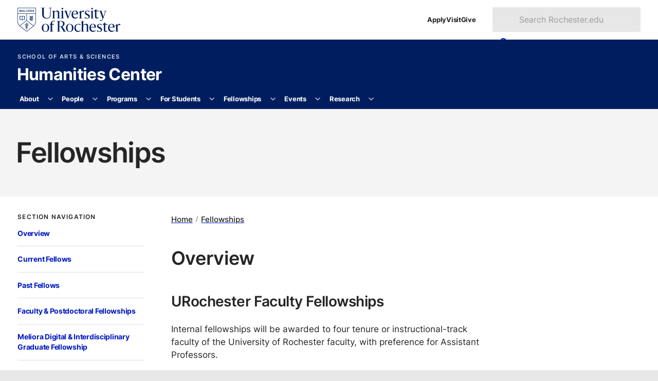

--- FILE ---
content_type: text/html
request_url: https://www.sas.rochester.edu/humanities/fellowships/index.html
body_size: 12883
content:
<!DOCTYPE html><html class="no-js" lang="en-US"><head><meta charset="utf-8"/><meta content="width=device-width" name="viewport"/><title>Fellowships : Humanities Center : University of Rochester</title><meta content="Internal fellowships will be awarded to four tenure or instructional-track faculty of the University of Rochester faculty, with preference for Assistant Profess" name="description"/>

    
    
      
      <link as="style" href="https://use.typekit.net/trg3udu.css" rel="preload"/><link as="style" href="https://www.rochester.edu/college/assets/yellowjacket/css/yellowjacket.min.css?v=6.0.0" rel="preload"/><link href="https://use.typekit.net/trg3udu.css" rel="stylesheet"/><link href="https://www.rochester.edu/college/assets/yellowjacket/css/yellowjacket.min.css?v=6.0.0" rel="stylesheet"/>
    
    
  
    
    
      
      <link href="https://www.rochester.edu/assets/images/brand/favicon/favicon-96x96.png" rel="icon" sizes="96x96" type="image/png"/><link href="https://www.rochester.edu/assets/images/brand/favicon/favicon.svg" rel="icon" type="image/svg+xml"/><link href="https://www.rochester.edu/assets/images/brand/favicon/favicon.ico" rel="shortcut icon"/><link href="https://www.rochester.edu/assets/images/brand/favicon/apple-touch-icon.png" rel="apple-touch-icon" sizes="180x180"/>
    
    
  
    <meta content="Cascade CMS" name="generator"/><meta content="Fellowships" property="og:title"/><meta content="website" property="og:type"/><meta content="https://www.sas.rochester.edu/humanities/fellowships/index.html" property="og:url"/><meta content="summary" name="twitter:card"/><meta content="271fe655ac19042a60b970f5e1a06561" name="id"/><script>(function(w,d,s,l,i){w[l]=w[l]||[];w[l].push(
{'gtm.start': new Date().getTime(),event:'gtm.js'}

);var f=d.getElementsByTagName(s)[0],
j=d.createElement(s),dl=l!='dataLayer'?'&amp;l='+l:'';j.async=true;j.src=
'https://www.googletagmanager.com/gtm.js?id='+i+dl;f.parentNode.insertBefore(j,f);
})(window,document,'script','dataLayer','GTM-NLM47DM');</script></head><body><noscript><iframe height="0" src="https://www.googletagmanager.com/ns.html?id=GTM-NLM47DM" style="display:none;visibility:hidden" width="0"></iframe></noscript><a class="show-on-focus" href="#main">Skip to main content</a><div class="container" id="container"><header class="layout-header" id="site-header">
        
    
      
      
      <div class="header-masthead university"><div><a aria-label="University of Rochester homepage" class="shield-link" href="https://rochester.edu/"><img alt="Rochester shield" height="52" src="https://www.rochester.edu/assets/images/brand/logos/primary_horizontal_navy.svg" width="221"/></a><ul class="navigation-list secondary"><li><a href="https://rochester.edu/admissions/">Apply</a></li><li><a href="https://rochester.edu/visit/">Visit</a></li><li><a href="https://rochester.edu/advancement/">Give</a></li></ul><button class="toggle-button" id="university-search-toggle" type="button"><svg xmlns="http://www.w3.org/2000/svg" aria-hidden="true" viewBox="0 0 512 512" width="16"><path d="M505 442.7L405.3 343c-4.5-4.5-10.6-7-17-7H372c27.6-35.3 44-79.7 44-128C416 93.1 322.9 0 208 0S0 93.1 0 208s93.1 208 208 208c48.3 0 92.7-16.4 128-44v16.3c0 6.4 2.5 12.5 7 17l99.7 99.7c9.4 9.4 24.6 9.4 33.9 0l28.3-28.3c9.4-9.4 9.4-24.6.1-34zM208 336c-70.7 0-128-57.2-128-128 0-70.7 57.2-128 128-128 70.7 0 128 57.2 128 128 0 70.7-57.2 128-128 128z"/></svg><svg xmlns="http://www.w3.org/2000/svg" aria-hidden="true" class="close" viewBox="0 0 352 512" width="12"><path d="M242.72 256l100.07-100.07c12.28-12.28 12.28-32.19 0-44.48l-22.24-22.24c-12.28-12.28-32.19-12.28-44.48 0L176 189.28 75.93 89.21c-12.28-12.28-32.19-12.28-44.48 0L9.21 111.45c-12.28 12.28-12.28 32.19 0 44.48L109.28 256 9.21 356.07c-12.28 12.28-12.28 32.19 0 44.48l22.24 22.24c12.28 12.28 32.2 12.28 44.48 0L176 322.72l100.07 100.07c12.28 12.28 32.2 12.28 44.48 0l22.24-22.24c12.28-12.28 12.28-32.19 0-44.48L242.72 256z"/></svg><span>Search</span></button><form action="https://www.rochester.edu/search/" aria-labelledby="header-search-label" class="university-search" id="university-search" method="get" role="search"><p class="show-for-sr" id="header-search-label">Search Rochester.edu</p><input name="cx" type="hidden" value="009288150455229766548:bzshgmx1l1m"/><input name="cof" type="hidden" value="FORID:10"/><input name="ie" type="hidden" value="UTF-8"/><label class="show-for-sr" for="search-form-input">Search text</label><input id="search-form-input" name="q" placeholder="Search Rochester.edu" type="text"/><button class="button" type="submit"><svg xmlns="http://www.w3.org/2000/svg" aria-hidden="true" viewBox="0 0 512 512" width="14"><path d="M505 442.7L405.3 343c-4.5-4.5-10.6-7-17-7H372c27.6-35.3 44-79.7 44-128C416 93.1 322.9 0 208 0S0 93.1 0 208s93.1 208 208 208c48.3 0 92.7-16.4 128-44v16.3c0 6.4 2.5 12.5 7 17l99.7 99.7c9.4 9.4 24.6 9.4 33.9 0l28.3-28.3c9.4-9.4 9.4-24.6.1-34zM208 336c-70.7 0-128-57.2-128-128 0-70.7 57.2-128 128-128 70.7 0 128 57.2 128 128 0 70.7-57.2 128-128 128z"/></svg><span>Search</span></button></form></div></div>
    
    
  
        
    
      <div class="header-masthead site"><div><div class="site-branding"><a class="administrative-unit" href="https://www.sas.rochester.edu/">School of Arts &amp; Sciences </a><a class="site-title" href="/humanities/index.html">Humanities Center</a></div><button aria-controls="site-nav" class="toggle-button" type="button"><svg xmlns="http://www.w3.org/2000/svg" aria-hidden="true" viewBox="0 0 448 512" width="14"><path d="M16 132h416c8.837 0 16-7.163 16-16V76c0-8.837-7.163-16-16-16H16C7.163 60 0 67.163 0 76v40c0 8.837 7.163 16 16 16zm0 160h416c8.837 0 16-7.163 16-16v-40c0-8.837-7.163-16-16-16H16c-8.837 0-16 7.163-16 16v40c0 8.837 7.163 16 16 16zm0 160h416c8.837 0 16-7.163 16-16v-40c0-8.837-7.163-16-16-16H16c-8.837 0-16 7.163-16 16v40c0 8.837 7.163 16 16 16z"/></svg><svg xmlns="http://www.w3.org/2000/svg" aria-hidden="true" class="close" viewBox="0 0 352 512" width="12"><path d="M242.72 256l100.07-100.07c12.28-12.28 12.28-32.19 0-44.48l-22.24-22.24c-12.28-12.28-32.19-12.28-44.48 0L176 189.28 75.93 89.21c-12.28-12.28-32.19-12.28-44.48 0L9.21 111.45c-12.28 12.28-12.28 32.19 0 44.48L109.28 256 9.21 356.07c-12.28 12.28-12.28 32.19 0 44.48l22.24 22.24c12.28 12.28 32.2 12.28 44.48 0L176 322.72l100.07 100.07c12.28 12.28 32.2 12.28 44.48 0l22.24-22.24c12.28-12.28 12.28-32.19 0-44.48L242.72 256z"/></svg><span>Menu</span></button></div></div>
    
    
  
        
    
      <div class="header-masthead navigation"><nav aria-labelledby="site-navigation-label" class="site-navigation" id="site-nav"><p hidden="" id="site-navigation-label">Site Navigation</p><ul class="navigation-list primary" id="site-navigation-list"><li class="has-subnav"><a href="/humanities/about/index.html">About</a><button aria-controls="list-1" aria-expanded="false" aria-label="More About pages" type="button"><svg xmlns="http://www.w3.org/2000/svg" aria-hidden="true" viewBox="0 0 448 512" width="10"><path d="M207.029 381.476L12.686 187.132c-9.373-9.373-9.373-24.569 0-33.941l22.667-22.667c9.357-9.357 24.522-9.375 33.901-.04L224 284.505l154.745-154.021c9.379-9.335 24.544-9.317 33.901.04l22.667 22.667c9.373 9.373 9.373 24.569 0 33.941L240.971 381.476c-9.373 9.372-24.569 9.372-33.942 0z"/></svg></button><ul id="list-1"><li><a href="/humanities/about/index.html">Welcome from the Director</a></li><li><a href="/humanities/about/our-space.html">Our Space</a></li><li><a href="/humanities/about/support.html">Support the Center</a></li><li><a href="/humanities/about/bylaws.html">Bylaws</a></li><li><a href="/humanities/about/contact.html">Contact Us</a></li><li><a href="/humanities/about/subscribe.html">Newsletter and Annual Reports</a></li></ul></li><li class="has-subnav"><a href="/humanities/people/index.html">People</a><button aria-controls="list-2" aria-expanded="false" aria-label="More People pages" type="button"><svg xmlns="http://www.w3.org/2000/svg" aria-hidden="true" viewBox="0 0 448 512" width="10"><path d="M207.029 381.476L12.686 187.132c-9.373-9.373-9.373-24.569 0-33.941l22.667-22.667c9.357-9.357 24.522-9.375 33.901-.04L224 284.505l154.745-154.021c9.379-9.335 24.544-9.317 33.901.04l22.667 22.667c9.373 9.373 9.373 24.569 0 33.941L240.971 381.476c-9.373 9.372-24.569 9.372-33.942 0z"/></svg></button><ul id="list-2"><li><a href="/humanities/people/index.html">Executive Committee</a></li><li><a href="/humanities/people/participating.html">Participating Departments &amp; Programs</a></li></ul></li><li class="has-subnav"><a href="/humanities/programs/index.html">Programs</a><button aria-controls="list-3" aria-expanded="false" aria-label="More Programs pages" type="button"><svg xmlns="http://www.w3.org/2000/svg" aria-hidden="true" viewBox="0 0 448 512" width="10"><path d="M207.029 381.476L12.686 187.132c-9.373-9.373-9.373-24.569 0-33.941l22.667-22.667c9.357-9.357 24.522-9.375 33.901-.04L224 284.505l154.745-154.021c9.379-9.335 24.544-9.317 33.901.04l22.667 22.667c9.373 9.373 9.373 24.569 0 33.941L240.971 381.476c-9.373 9.372-24.569 9.372-33.942 0z"/></svg></button><ul id="list-3"><li><a href="/humanities/programs/cny-humanities-corridor.html">CNY Humanities Corridor</a></li><li><a href="/humanities/programs/visiting-humanist/index.html">Distinguished Visiting Humanist</a></li><li><a href="/humanities/programs/faculty-open-access-publishing-grant.html">Faculty Open Access Publishing Grant</a></li><li><a href="/humanities/programs/ferrari-symposia/index.html">Ferrari Humanities Symposia</a></li><li><a href="/humanities/programs/humanities-in-the-world.html">The Humanities in the World</a></li><li><a href="/humanities/programs/humanities-project/index.html">The Humanities Project</a></li><li><a href="/humanities/programs/wip-seminar.html">Jesse L. Rosenberger Work-in-Progress Seminar Series</a></li><li><a href="/humanities/programs/hc-lecture-series.html">Lecture and Workshop Series</a></li><li><a href="/humanities/programs/manuscript-workshop.html">Manuscript Workshop</a></li><li><a href="/humanities/programs/robin-lynn-lecture.html">Robin Lynn Lecture</a></li><li><a href="/humanities/programs/scholar-in-exile.html">Scholar in Exile</a></li></ul></li><li class="has-subnav"><a href="/humanities/students/index.html">For Students</a><button aria-controls="list-4" aria-expanded="false" aria-label="More For Students pages" type="button"><svg xmlns="http://www.w3.org/2000/svg" aria-hidden="true" viewBox="0 0 448 512" width="10"><path d="M207.029 381.476L12.686 187.132c-9.373-9.373-9.373-24.569 0-33.941l22.667-22.667c9.357-9.357 24.522-9.375 33.901-.04L224 284.505l154.745-154.021c9.379-9.335 24.544-9.317 33.901.04l22.667 22.667c9.373 9.373 9.373 24.569 0 33.941L240.971 381.476c-9.373 9.372-24.569 9.372-33.942 0z"/></svg></button><ul id="list-4"><li><a href="/humanities/students/index.html">Undergraduate</a></li><li><a href="/humanities/students/graduate.html">Graduate</a></li><li><a href="/humanities/students/meliora-scholars.html">Meliora Scholars</a></li><li><a href="/humanities/students/ferrari-global-scholars.html">Ferrari Global Scholars Awards</a></li><li><a href="/humanities/students/vincent-fellowship.html">David and Ann Vincent Fellowship</a></li><li><a href="/humanities/students/why-humanities.html">Why Choose the Humanities?</a></li></ul></li><li class="has-subnav"><a href="/humanities/fellowships/index.html">Fellowships</a><button aria-controls="list-5" aria-expanded="false" aria-label="More Fellowships pages" type="button"><svg xmlns="http://www.w3.org/2000/svg" aria-hidden="true" viewBox="0 0 448 512" width="10"><path d="M207.029 381.476L12.686 187.132c-9.373-9.373-9.373-24.569 0-33.941l22.667-22.667c9.357-9.357 24.522-9.375 33.901-.04L224 284.505l154.745-154.021c9.379-9.335 24.544-9.317 33.901.04l22.667 22.667c9.373 9.373 9.373 24.569 0 33.941L240.971 381.476c-9.373 9.372-24.569 9.372-33.942 0z"/></svg></button><ul id="list-5"><li><a href="/humanities/fellowships/index.html">Overview</a></li><li><a href="/humanities/fellowships/current-fellows.html">Current Fellows</a></li><li><a href="/humanities/fellowships/past-fellows.html">Past Fellows</a></li><li><a href="/humanities/fellowships/index.html">Faculty &amp; Postdoctoral Fellowships</a></li><li><a href="/humanities/fellowships/mellon.html">Meliora Digital &amp; Interdisciplinary Graduate Fellowship</a></li><li><a href="/humanities/fellowships/public-humanities.html">Graduate Student Public Humanities Fellowship</a></li></ul></li><li class="has-subnav"><a href="/humanities/events/index.html">Events</a><button aria-controls="list-6" aria-expanded="false" aria-label="More Events pages" type="button"><svg xmlns="http://www.w3.org/2000/svg" aria-hidden="true" viewBox="0 0 448 512" width="10"><path d="M207.029 381.476L12.686 187.132c-9.373-9.373-9.373-24.569 0-33.941l22.667-22.667c9.357-9.357 24.522-9.375 33.901-.04L224 284.505l154.745-154.021c9.379-9.335 24.544-9.317 33.901.04l22.667 22.667c9.373 9.373 9.373 24.569 0 33.941L240.971 381.476c-9.373 9.372-24.569 9.372-33.942 0z"/></svg></button><ul id="list-6"><li><a href="/humanities/events/index.html">Monthly Calendar</a></li><li><a href="/humanities/events/lectures-seminars.html">Public Lecture Series</a></li><li><a href="/humanities/events/cny.html">CNY Humanities Corridor</a></li><li><a href="/humanities/events/visiting-humanist.html">Distinguished Visiting Humanist</a></li><li><a href="/humanities/events/ferrari-symposia.html">Ferrari Humanities Symposia</a></li><li><a href="/humanities/events/schyve.html">Schyve Center Collaboration Series</a></li><li><a href="/humanities/events/humanities-projects.html">Humanities Project Events</a></li><li><a href="/humanities/events/work-in-progress.html">Jesse L. Rosenberger Work-in-Progress Seminar</a></li><li><a href="/humanities/events/nazerian-lectures.html">Nazerian Humanities Lectures</a></li><li><a href="/humanities/events/lynn-lectures.html">Robin Lynn Lecture</a></li><li><a href="/humanities/events/related.html">Related Events</a></li></ul></li><li class="has-subnav"><a href="/humanities/research/index.html">Research</a><button aria-controls="list-7" aria-expanded="false" aria-label="More Research pages" type="button"><svg xmlns="http://www.w3.org/2000/svg" aria-hidden="true" viewBox="0 0 448 512" width="10"><path d="M207.029 381.476L12.686 187.132c-9.373-9.373-9.373-24.569 0-33.941l22.667-22.667c9.357-9.357 24.522-9.375 33.901-.04L224 284.505l154.745-154.021c9.379-9.335 24.544-9.317 33.901.04l22.667 22.667c9.373 9.373 9.373 24.569 0 33.941L240.971 381.476c-9.373 9.372-24.569 9.372-33.942 0z"/></svg></button><ul id="list-7"><li><a href="/humanities/research/index.html">Faculty Projects</a></li><li><a href="/humanities/research/opportunities.html">Opportunities</a></li><li><a href="/humanities/research/ferrari-award.html">Ferrari Humanities Research Award</a></li><li><a href="/humanities/research/kerman-award.html">Kerman Award</a></li></ul></li></ul></nav></div>
    
    
  
        
        
      </header><main class="layout-main" id="main"><header class="main-header"><h1>Fellowships</h1></header><div class="main-content"><div class="page-content content-wrapper"><div class="page-content__nav"><nav aria-labelledby="section-nav-title-1" class="sidebar-section"><button aria-controls="sidebar-navigation-1" class="section-title" id="section-nav-title-1">Section Navigation<svg xmlns="http://www.w3.org/2000/svg" aria-hidden="true" viewBox="0 0 320 512" width="9"><path d="M137.4 374.6c12.5 12.5 32.8 12.5 45.3 0l128-128c9.2-9.2 11.9-22.9 6.9-34.9s-16.6-19.8-29.6-19.8L32 192c-12.9 0-24.6 7.8-29.6 19.8s-2.2 25.7 6.9 34.9l128 128z"/></svg></button><div class="section-navigation" id="sidebar-navigation-1"><ul class="navigation-list tertiary"><li><a href="index.html">Overview</a></li><li><a href="current-fellows.html">Current Fellows</a></li><li><a href="past-fellows.html">Past Fellows</a></li><li><a href="index.html">Faculty &amp; Postdoctoral Fellowships</a></li><li><a href="mellon.html">Meliora Digital &amp; Interdisciplinary Graduate Fellowship</a></li><li><a href="public-humanities.html">Graduate Student Public Humanities Fellowship</a></li></ul></div></nav></div><div class="page-content__main"><ul class="breadcrumbs"><li><a href="../index.html">Home</a></li><li><a href="index.html">Fellowships</a></li></ul><article class="article"><h2>Overview</h2><h3>URochester Faculty Fellowships</h3><p>Internal fellowships will be awarded to four tenure or instructional-track faculty of the University of Rochester faculty, with preference for Assistant Professors.</p><p>Applicants may be in any field of humanistic study, including anthropology, art and art history, English, history, modern languages and cultures, music, philosophy, or religion and classics.</p><p>Faculty who have already held internal fellowships with the HC may become eligible again 12 semesters after the completion of their previous fellowship.</p><p>Fellows will participate in the bi-weekly Humanities Center seminar and in the Center&#8217;s other workshops, conferences, and programs. They are expected to be in residence in Rochester and to play an active role in the Center&#8217;s community of faculty, graduate students, and undergraduates. Fellows will present the results of their research at least once during their tenure at the Center.</p><p>Internal fellows will continue to receive their regular compensation from the University. During their time as a fellow they will be relieved of regular teaching responsibilities, though obligations for University service continue. The fellowship periods are from September 1, 2025 to December 31, 2025 and January 1, 2026 to May 15, 2026. Two internal fellows will be chosen for each semester. Applicants may specify a preference for the fall or spring semester when they apply.</p><p>Fellows may apply for up to $1,000 in research funds if their needs exceed their departmental research accounts; awards will be contingent on the availability of Center resources.</p><p>Applications should include the following and be sent to <a href="mailto:humanities@rochester.edu">humanities@rochester.edu</a> by <strong>February 3, 2026</strong>:</p><ul><li>A cover letter</li><li>A research proposal of no more than 1000 words</li><li>A CV</li><li>A letter of support from the Chair of the applicant&#8217;s department</li></ul><p class="p1">For further information contact <a href="mailto:humanities@rochester.edu">humanities@rochester.edu</a>.</p><h3>Postdoctoral Fellowships</h3><h4>Postdoctoral Fellowship</h4><p><em>Application deadline: January 10, 2026</em></p><p>The Humanities Center at the University of Rochester invites applications for a two-year postdoctoral fellowship. The fellowship period will run from September 1, 2026 to May 15, 2028, with the possibility of a one-year extension at the discretion of the selection committee in consultation with the fellow and the Director of the Humanities Center.</p><p>Applicants may be in any field of humanistic study, including anthropology, art and art history, classics, English, history, modern languages and cultures, music, philosophy, or religion. Applicants must have the Ph.D. in hand by the start of the fellowship.</p><p>The postdoctoral fellow will be based at the Humanities Center, where they will pursue their individual research and contribute to the Center&#8217;s and the University of Rochester&#8217;s intellectual life. They will take part in the bi-weekly Humanities Center seminar as well as other workshops, conferences, and programs. The fellow is expected to reside in Rochester and engage actively with the Center&#8217;s community of faculty, graduate students, and undergraduates. The fellow will present their research at least once during their tenure and organize at least one event per year&#8212;such as a workshop, conference, symposium, or talk series. There are no teaching requirements associated with this fellowship.</p><p>The fellow will receive a stipend in accordance with national guidelines, full access to university resources, and support for research and professional development. This is a full-time, benefits-eligible position.</p><p>Applications should include the following:</p><ul><li>A cover letter</li><li>A research proposal of no more than 1000 words</li><li>A C.V.</li><li>A writing sample</li><li>Three confidential letters of recommendation</li></ul><p><a class="button" href="https://apply.interfolio.com/176104">Apply for the Postdoctoral Fellowship</a></p><h4>Postdoctoral Fellowship in Digital Humanities</h4><p><em>Application deadline: January 10, 2026</em></p><p>The Humanities Center at the University of Rochester invites applications for a two-year postdoctoral fellowship in Digital Humanities. The fellowship period will run from September 1, 2026 to May 15, 2028, with the possibility of a one-year extension at the discretion of the selection committee in consultation with the fellow and the Director of the Humanities Center.</p><p>We welcome candidates with a Ph.D. in any humanities discipline, provided they have demonstrated expertise in digital humanities methods, computational approaches, and critical engagement with digital tools and technologies. Applicants must have the Ph.D. in hand by the start of the fellowship.</p><p>The postdoctoral fellow will be housed in the Humanities Center. The fellow will pursue their individual research while also contributing to the Humanities Center&#8217;s growing engagement with digital humanities by developing and teaching a graduate-level introductory yearlong course in digital humanities. The course will be designed to introduce students across humanities disciplines to foundational tools, methods, and debates in digital humanities.</p><p>In addition to teaching one yearlong course, the fellow will participate in the Center&#8217;s bi-weekly seminar and take part in workshops, lectures, and conferences hosted by the Center. The fellow is expected to be in residence in Rochester during the academic year and to be active members of the Center&#8217;s community of faculty, graduate students, and undergraduates. The fellow will present the results of their research at least once every year.</p><p>The fellow will receive a stipend in accordance with national guidelines, full access to university resources, and support for research and professional development. This is a full-time, benefits-eligible position.</p><p>Applications should include the following:</p><ul><li>A cover letter</li><li>A research proposal of no more than 1000 words</li><li>A teaching statement and a draft of a syllabus for an introductory graduate-level Digital Humanities course</li><li>A C.V.</li><li>A writing sample</li><li>Three confidential letters of recommendation</li></ul><p>For further information contact <a href="mailto:humanities@rochester.edu">humanities@rochester.edu</a>.</p><p><a class="button" href="https://apply.interfolio.com/176095">Apply for the Postdoctoral Fellowship in Digital Humanities</a></p><h4>Lisio Postdoctoral Fellowship</h4><p><em>Application deadline: January 10, 2026</em></p><p>The Humanities Center at the University of Rochester invites applications for the Arnold and Anne Moore Lisio Postdoctoral Fellowship in <strong>Italian and/or Mediterranean Cultures, Languages, and Literatures</strong>, or in related humanities fields broadly defined.</p><p>The fellowship period will run from September 1, 2026 to May 15, 2027, with the possibility of renewal for a second year at the discretion of the selection committee, in consultation with the fellow and the Director of the Humanities Center.</p><p>We welcome candidates from a wide range of disciplines, including but not limited to art and art history, archaeology, creative writing, history, philosophy, political thought, linguistics, film and media studies, comparative literature, anthropology, religion, and classics. Applicants must demonstrate a partial or full focus in Italian culture, broadly defined and without chronological limitation. We especially encourage applications from scholars who contextualize Italian culture within the Mediterranean basin or continental Europe, or place Italian culture in dialogue with non-European traditions.</p><p>The Lisio Postdoctoral Fellow will be housed in the Humanities Center and appointed through the appropriate academic department within the School of Arts &amp; Sciences. The fellow will pursue independent research while contributing to the University&#8217;s programs in Italian and the Humanities/Humanistic Social Sciences through teaching and engagement across disciplines. The teaching load is typically one course per semester, at the undergraduate and possibly graduate level. The fellow will also deliver at least one public lecture during the fellowship term.</p><p>The fellow will receive a salary and benefits commensurate with University of Rochester postdoctoral positions, full access to university resources, and support for research and professional development. This is a full-time, benefits-eligible appointment.</p><p>Applications should include the following:</p><ul><li>Cover letter describing your research, teaching interests, and suitability for the fellowship</li><li>Curriculum Vitae</li><li>Research statement (maximum 3 pages)</li><li>Writing sample (maximum 25 pages)</li><li>Two course descriptions</li><li>Contact information for three references</li></ul><p>For further information contact <a href="mailto:humanities@rochester.edu">humanities@rochester.edu</a>.</p><p><a class="button" href="https://apply.interfolio.com/176106">Apply for the Lisio Fellowship</a></p></article></div></div></div><footer class="main-footer white-bg"><div class="content-wrapper"><a href="https://www.rochester.edu/digital-accessibility/report-barrier/">Report a Digital Accessibility Barrier</a></div></footer></main><footer class="layout-footer" id="site-footer">
        
    
      <div class="theme footer-top"><section class="site-contact"><h2>Humanities Center</h2><dl><div><dt><svg xmlns="http://www.w3.org/2000/svg" aria-hidden="true" viewBox="0 0 384 512" width="16"><path d="M172.268 501.67C26.97 291.031 0 269.413 0 192 0 85.961 85.961 0 192 0s192 85.961 192 192c0 77.413-26.97 99.031-172.268 309.67-9.535 13.774-29.93 13.773-39.464 0zM192 272c44.183 0 80-35.817 80-80s-35.817-80-80-80-80 35.817-80 80 35.817 80 80 80z"/></svg><span class="show-for-sr">Location</span></dt><dd>University of Rochester<br/>212 Rush Rhees Library<br/>P.O. Box 270080<br/>Rochester, NY 14627</dd></div><div><dt><svg xmlns="http://www.w3.org/2000/svg" aria-hidden="true" viewBox="0 0 512 512" width="17"><path d="M497.39 361.8l-112-48a24 24 0 0 0-28 6.9l-49.6 60.6A370.66 370.66 0 0 1 130.6 204.11l60.6-49.6a23.94 23.94 0 0 0 6.9-28l-48-112A24.16 24.16 0 0 0 122.6.61l-104 24A24 24 0 0 0 0 48c0 256.5 207.9 464 464 464a24 24 0 0 0 23.4-18.6l24-104a24.29 24.29 0 0 0-14.01-27.6z"/></svg><span class="show-for-sr">Phone</span></dt><dd><a href="tel:5852768709">(585) 276-8709</a></dd></div><div><dt><svg xmlns="http://www.w3.org/2000/svg" aria-hidden="true" viewBox="0 0 512 512" width="17"><path d="M502.3 190.8c3.9-3.1 9.7-.2 9.7 4.7V400c0 26.5-21.5 48-48 48H48c-26.5 0-48-21.5-48-48V195.6c0-5 5.7-7.8 9.7-4.7 22.4 17.4 52.1 39.5 154.1 113.6 21.1 15.4 56.7 47.8 92.2 47.6 35.7.3 72-32.8 92.3-47.6 102-74.1 131.6-96.3 154-113.7zM256 320c23.2.4 56.6-29.2 73.4-41.4 132.7-96.3 142.8-104.7 173.4-128.7 5.8-4.5 9.2-11.5 9.2-18.9v-19c0-26.5-21.5-48-48-48H48C21.5 64 0 85.5 0 112v19c0 7.4 3.4 14.3 9.2 18.9 30.6 23.9 40.7 32.4 173.4 128.7 16.8 12.2 50.2 41.8 73.4 41.4z"/></svg><span class="show-for-sr">Email</span></dt><dd><a href="mailto:humanities@rochester.edu">humanities@rochester.edu</a></dd></div></dl></section><section class="resources-for"><h2>Resources for</h2><ul><li><a href="https://www.rochester.edu/admissions/">Prospective students</a></li><li><a href="https://www.rochester.edu/students/">Current students</a></li><li><a href="https://www.rochester.edu/parents-families/">Parents &amp; families</a></li><li><a href="https://www.rochester.edu/working/">Faculty &amp; staff</a></li><li><a href="https://www.rochester.edu/alumni/">Alumni</a></li></ul></section><section class="helpful-links"><h2>Helpful links</h2><ul><li><a href="https://www.rochester.edu/asei/">Intranet</a></li><li><a href="https://rochester.edu/college/webcomm/">Web Communications</a></li><li><a href="https://www.rochester.edu/contact/">Contact</a></li><li><a href="https://onlinedirectory.ur.rochester.edu/">Directory</a></li><li><a href="https://www.rochester.edu/human-resources/">Human resources</a></li><li><a href="https://tech.rochester.edu/services/ur-mobile/">UR Mobile (app)</a></li><li><a href="https://www.rochester.edu/parking/">Parking &amp; shuttles</a></li><li><a href="https://tech.rochester.edu/">Information technology</a></li><li><a href="https://learn.rochester.edu/">Blackboard</a></li><li><a href="https://www.rochester.edu/human-resources/myurhr/">myURHR</a></li><li><a href="https://mypath.rochester.edu/">MyPath</a></li></ul></section><section class="schools-divisions"><h2>Schools &amp; divisions</h2><ul><li><a href="https://www.sas.rochester.edu/">School of Arts &amp; Sciences</a></li><li><a href="https://www.hajim.rochester.edu/">Hajim School of Engineering</a></li><li><a href="https://www.esm.rochester.edu/">Eastman School of Music</a></li><li><a href="https://www.urmc.rochester.edu/smd/">School of Medicine &amp; Dentistry</a></li><li><a href="https://www.son.rochester.edu/">School of Nursing</a></li><li><a href="https://simon.rochester.edu/">Simon Business School</a></li><li><a href="https://www.rochester.edu/Warner/">Warner School of Education</a></li><li><a href="https://www.lle.rochester.edu/">Laboratory for Laser Energetics</a></li></ul></section><section class="libraries-collections"><h2>Libraries &amp; collections</h2><ul><li><a href="https://www.rochester.edu/libraries/">University Libraries</a></li><li><a href="https://mag.rochester.edu/">Memorial Art Gallery</a></li></ul></section><section class="ever-better"><h2>Ever better</h2><ul><li><a href="https://www.rochester.edu/global/">Global engagement</a></li><li><a href="https://www.rochester.edu/accessibility.html">Accessibility</a></li><li><a href="https://www.rochester.edu/about/values.html">Vision &amp; Values</a></li><li><a href="https://www.rochester.edu/oee/">Office of University Engagement and Enrichment</a></li><li><a href="https://www.rochester.edu/eoc/nondiscrimination-statement/">Nondiscrimination &amp; Title IX</a></li></ul></section><section class="more-rochester"><h2>More Rochester</h2><ul><li><a href="https://www.rochester.edu/newscenter"><svg xmlns="http://www.w3.org/2000/svg" aria-hidden="true" viewBox="0 0 512 512" width="18"><path d="M456 32h-304C121.1 32 96 57.13 96 88v320c0 13.22-10.77 24-24 24S48 421.2 48 408V112c0-13.25-10.75-24-24-24S0 98.75 0 112v296C0 447.7 32.3 480 72 480h352c48.53 0 88-39.47 88-88v-304C512 57.13 486.9 32 456 32zM464 392c0 22.06-17.94 40-40 40H139.9C142.5 424.5 144 416.4 144 408v-320c0-4.406 3.594-8 8-8h304c4.406 0 8 3.594 8 8V392zM264 272h-64C186.8 272 176 282.8 176 296S186.8 320 200 320h64C277.3 320 288 309.3 288 296S277.3 272 264 272zM408 272h-64C330.8 272 320 282.8 320 296S330.8 320 344 320h64c13.25 0 24-10.75 24-24S421.3 272 408 272zM264 352h-64c-13.25 0-24 10.75-24 24s10.75 24 24 24h64c13.25 0 24-10.75 24-24S277.3 352 264 352zM408 352h-64C330.8 352 320 362.8 320 376s10.75 24 24 24h64c13.25 0 24-10.75 24-24S421.3 352 408 352zM400 112h-192c-17.67 0-32 14.33-32 32v64c0 17.67 14.33 32 32 32h192c17.67 0 32-14.33 32-32v-64C432 126.3 417.7 112 400 112z"/></svg>News</a></li><li><a href="https://events.rochester.edu/"><svg xmlns="http://www.w3.org/2000/svg" aria-hidden="true" viewBox="0 0 448 512" width="16"><path d="M152 64H296V24C296 10.75 306.7 0 320 0C333.3 0 344 10.75 344 24V64H384C419.3 64 448 92.65 448 128V448C448 483.3 419.3 512 384 512H64C28.65 512 0 483.3 0 448V128C0 92.65 28.65 64 64 64H104V24C104 10.75 114.7 0 128 0C141.3 0 152 10.75 152 24V64zM48 248H128V192H48V248zM48 296V360H128V296H48zM176 296V360H272V296H176zM320 296V360H400V296H320zM400 192H320V248H400V192zM400 408H320V464H384C392.8 464 400 456.8 400 448V408zM272 408H176V464H272V408zM128 408H48V448C48 456.8 55.16 464 64 464H128V408zM272 192H176V248H272V192z"/></svg>Events</a></li><li><a href="https://uofrathletics.com/"><svg xmlns="http://www.w3.org/2000/svg" aria-hidden="true" viewBox="0 0 512 512" width="18"><path d="M62.7 223.4c-4.8 .4-9.7 .6-14.7 .6c-15.6 0-30.8-2-45.2-5.9C19.2 107.1 107.1 19.2 218.1 2.8C222 17.2 224 32.4 224 48c0 4.9-.2 9.8-.6 14.7c-.7 8.8 5.8 16.5 14.6 17.3s16.5-5.8 17.3-14.6c.5-5.7 .7-11.5 .7-17.3c0-16.5-1.9-32.6-5.6-47.9c1.8 0 3.7-.1 5.6-.1C397.4 0 512 114.6 512 256c0 1.9 0 3.7-.1 5.6c-15.4-3.6-31.4-5.6-47.9-5.6c-5.8 0-11.6 .2-17.3 .7c-8.8 .7-15.4 8.5-14.6 17.3s8.5 15.4 17.3 14.6c4.8-.4 9.7-.6 14.7-.6c15.6 0 30.8 2 45.2 5.9C492.8 404.9 404.9 492.8 293.9 509.2C290 494.8 288 479.6 288 464c0-4.9 .2-9.8 .6-14.7c.7-8.8-5.8-16.5-14.6-17.3s-16.5 5.8-17.3 14.6c-.5 5.7-.7 11.5-.7 17.3c0 16.5 1.9 32.6 5.6 47.9c-1.8 0-3.7 .1-5.6 .1C114.6 512 0 397.4 0 256c0-1.9 0-3.7 .1-5.6C15.4 254.1 31.5 256 48 256c5.8 0 11.6-.2 17.3-.7c8.8-.7 15.4-8.5 14.6-17.3s-8.5-15.4-17.3-14.6zM121.3 208c-8 3.7-11.6 13.2-7.9 21.2s13.2 11.6 21.2 7.9c45.2-20.8 81.7-57.2 102.5-102.5c3.7-8 .2-17.5-7.9-21.2s-17.5-.2-21.2 7.9c-17.6 38.3-48.5 69.2-86.7 86.7zm277.2 74.7c-3.7-8-13.2-11.6-21.2-7.9c-45.2 20.8-81.7 57.2-102.5 102.5c-3.7 8-.2 17.5 7.9 21.2s17.5 .2 21.2-7.9c17.6-38.3 48.5-69.2 86.7-86.7c8-3.7 11.6-13.2 7.9-21.2z"/></svg>Athletics</a></li><li><a href="https://www.rochester.edu/arts/"><svg xmlns="http://www.w3.org/2000/svg" aria-hidden="true" viewBox="0 0 640 512" width="22"><path d="M399.3 509.7c-58.2-8.8-108.2-72.8-137.6-119.7c-20-31.9-25.1-70.3-19.6-107.7L266.3 118c1.4-9.8 5.1-19.2 12.9-25.2c20.2-15.6 72.4-41.5 185.1-24.5s155.2 57.4 170 78.3c5.7 8 6.5 18.1 5.1 27.9L615.2 338.8c-5.5 37.3-21.5 72.6-49.8 97.2c-41.7 36.1-108 82.5-166.1 73.7zm17.1-277.7c.1-.5 .2-1.1 .3-1.6c3.2-21.8-11.6-42-33.1-45.3s-41.5 11.8-44.7 33.5c-.1 .5-.1 1.1-.2 1.6c-.6 5.4 5.2 8.4 10.3 6.7c9-3 18.8-3.9 28.7-2.4s19.1 5.3 26.8 10.8c4.4 3.1 10.8 2 11.8-3.3zm112.6 22.2c4.4 3.1 10.8 2 11.8-3.3c.1-.5 .2-1.1 .3-1.6c3.2-21.8-11.6-42-33.1-45.3s-41.5 11.8-44.7 33.5c-.1 .5-.1 1.1-.2 1.6c-.6 5.4 5.2 8.4 10.3 6.7c9-3 18.8-3.9 28.7-2.4s19.1 5.3 26.8 10.8zm-11.5 85.2c-28.8 12.8-61.4 17.8-94.9 12.8s-63.2-19.5-87-40.3c-6.3-5.5-16.2-1.7-15.2 6.7c5.9 48.5 43 89.1 93 96.7s97.2-20.2 116.8-64.9c3.4-7.7-5-14.3-12.6-10.9zM240.7 446.9c-58.2 8.8-124.5-37.5-166.1-73.7c-28.3-24.5-44.3-59.8-49.8-97.2L.6 111.8C-.8 102 0 91.9 5.7 83.9C20.5 63 63 22.7 175.7 5.6s164.9 8.9 185.1 24.5c.9 .7 1.7 1.4 2.4 2.1c-52.8 4.8-85.1 21-103.6 35.3c-17 13.1-23 32-25 45.9L215.3 244.7c-2.6 .1-5.2 .4-7.9 .8c-35.2 5.3-61.8 32.7-68.2 66.3c-1.6 8.2 8.3 12.2 14.8 7c15.6-12.4 34.1-21.3 54.7-25.4c-3 38.4 4 78.7 25.9 113.6c6.9 11 15 23.1 24.2 35.4c-5.9 2.1-11.9 3.6-18 4.5zM174.1 157c-1-5.3-7.4-6.4-11.8-3.3c-7.7 5.5-16.8 9.3-26.8 10.8s-19.8 .6-28.7-2.4c-5.1-1.7-10.9 1.3-10.3 6.7c.1 .5 .1 1.1 .2 1.6c3.2 21.8 23.2 36.8 44.7 33.5s36.3-23.5 33.1-45.3c-.1-.5-.2-1.1-.3-1.6z"/></svg>Arts</a></li></ul></section></div>
    
    
  
        
    
      <div class="footer-social"><picture><img alt="Two University of Rochester students working on an experiment in a lab." height="250" loading="lazy" src="https://www.rochester.edu/assets/images/insta/insta_one.webp" width="250"/></picture><picture><img alt="Exterior profile of the University of Rochester’s Eastman School of Music. " height="250" loading="lazy" src="https://www.rochester.edu/assets/images/insta/insta_two.webp" width="250"/></picture><picture><img alt="University of Rochester student plays the violin during a concert." height="250" loading="lazy" src="https://www.rochester.edu/assets/images/insta/insta_three.webp" width="250"/></picture><div><ul class="social-list"><li><a href="https://www.facebook.com/University.of.Rochester"><svg xmlns="http://www.w3.org/2000/svg" aria-hidden="true" viewBox="0 0 320 512" width="10"><path d="M279.14 288l14.22-92.66h-88.91v-60.13c0-25.35 12.42-50.06 52.24-50.06h40.42V6.26S260.43 0 225.36 0c-73.22 0-121.08 44.38-121.08 124.72v70.62H22.89V288h81.39v224h100.17V288z"/></svg><span>Facebook</span></a></li><li><a href="https://www.youtube.com/user/UniversityRochester"><svg xmlns="http://www.w3.org/2000/svg" aria-hidden="true" viewBox="0 0 576 512" width="16"><path d="M549.655 124.083c-6.281-23.65-24.787-42.276-48.284-48.597C458.781 64 288 64 288 64S117.22 64 74.629 75.486c-23.497 6.322-42.003 24.947-48.284 48.597-11.412 42.867-11.412 132.305-11.412 132.305s0 89.438 11.412 132.305c6.281 23.65 24.787 41.5 48.284 47.821C117.22 448 288 448 288 448s170.78 0 213.371-11.486c23.497-6.321 42.003-24.171 48.284-47.821 11.412-42.867 11.412-132.305 11.412-132.305s0-89.438-11.412-132.305zm-317.51 213.508V175.185l142.739 81.205-142.739 81.201z"/></svg><span>YouTube</span></a></li><li><a href="https://www.twitter.com/UofR"><svg xmlns="http://www.w3.org/2000/svg" aria-hidden="true" viewBox="0 0 512 512" width="15"><path d="M389.2 48h70.6L305.6 224.2 487 464H345L233.7 318.6 106.5 464H35.8L200.7 275.5 26.8 48H172.4L272.9 180.9 389.2 48zM364.4 421.8h39.1L151.1 88h-42L364.4 421.8z"/></svg><span>X / Twitter</span></a></li><li><a href="https://www.tiktok.com/@urochester"><svg xmlns="http://www.w3.org/2000/svg" aria-hidden="true" viewBox="0 0 448 512" width="14"><path d="M448 209.9a210.1 210.1 0 0 1 -122.8-39.3V349.4A162.6 162.6 0 1 1 185 188.3V278.2a74.6 74.6 0 1 0 52.2 71.2V0l88 0a121.2 121.2 0 0 0 1.9 22.2h0A122.2 122.2 0 0 0 381 102.4a121.4 121.4 0 0 0 67 20.1z"/></svg><span>TikTok</span></a></li><li><a href="https://www.instagram.com/urochester/"><svg xmlns="http://www.w3.org/2000/svg" aria-hidden="true" viewBox="0 0 448 512" width="14"><path d="M224.1 141c-63.6 0-114.9 51.3-114.9 114.9s51.3 114.9 114.9 114.9S339 319.5 339 255.9 287.7 141 224.1 141zm0 189.6c-41.1 0-74.7-33.5-74.7-74.7s33.5-74.7 74.7-74.7 74.7 33.5 74.7 74.7-33.6 74.7-74.7 74.7zm146.4-194.3c0 14.9-12 26.8-26.8 26.8-14.9 0-26.8-12-26.8-26.8s12-26.8 26.8-26.8 26.8 12 26.8 26.8zm76.1 27.2c-1.7-35.9-9.9-67.7-36.2-93.9-26.2-26.2-58-34.4-93.9-36.2-37-2.1-147.9-2.1-184.9 0-35.8 1.7-67.6 9.9-93.9 36.1s-34.4 58-36.2 93.9c-2.1 37-2.1 147.9 0 184.9 1.7 35.9 9.9 67.7 36.2 93.9s58 34.4 93.9 36.2c37 2.1 147.9 2.1 184.9 0 35.9-1.7 67.7-9.9 93.9-36.2 26.2-26.2 34.4-58 36.2-93.9 2.1-37 2.1-147.8 0-184.8zM398.8 388c-7.8 19.6-22.9 34.7-42.6 42.6-29.5 11.7-99.5 9-132.1 9s-102.7 2.6-132.1-9c-19.6-7.8-34.7-22.9-42.6-42.6-11.7-29.5-9-99.5-9-132.1s-2.6-102.7 9-132.1c7.8-19.6 22.9-34.7 42.6-42.6 29.5-11.7 99.5-9 132.1-9s102.7-2.6 132.1 9c19.6 7.8 34.7 22.9 42.6 42.6 11.7 29.5 9 99.5 9 132.1s2.7 102.7-9 132.1z"/></svg><span>Instagram</span></a></li><li><a href="https://www.linkedin.com/school/university-of-rochester/"><svg xmlns="http://www.w3.org/2000/svg" aria-hidden="true" viewBox="0 0 448 512" width="14"><path d="M100.28 448H7.4V148.9h92.88zM53.79 108.1C24.09 108.1 0 83.5 0 53.8a53.79 53.79 0 0 1 107.58 0c0 29.7-24.1 54.3-53.79 54.3zM447.9 448h-92.68V302.4c0-34.7-.7-79.2-48.29-79.2-48.29 0-55.69 37.7-55.69 76.7V448h-92.78V148.9h89.08v40.8h1.3c12.4-23.5 42.69-48.3 87.88-48.3 94 0 111.28 61.9 111.28 142.3V448z"/></svg><span>LinkedIn</span></a></li><li><a href="https://www.threads.net/urochester"><svg xmlns="http://www.w3.org/2000/svg" aria-hidden="true" viewBox="0 0 448 512" width="16"><path d="M331.5 235.7c2.2 .9 4.2 1.9 6.3 2.8c29.2 14.1 50.6 35.2 61.8 61.4c15.7 36.5 17.2 95.8-30.3 143.2c-36.2 36.2-80.3 52.5-142.6 53h-.3c-70.2-.5-124.1-24.1-160.4-70.2c-32.3-41-48.9-98.1-49.5-169.6V256v-.2C17 184.3 33.6 127.2 65.9 86.2C102.2 40.1 156.2 16.5 226.4 16h.3c70.3 .5 124.9 24 162.3 69.9c18.4 22.7 32 50 40.6 81.7l-40.4 10.8c-7.1-25.8-17.8-47.8-32.2-65.4c-29.2-35.8-73-54.2-130.5-54.6c-57 .5-100.1 18.8-128.2 54.4C72.1 146.1 58.5 194.3 58 256c.5 61.7 14.1 109.9 40.3 143.3c28 35.6 71.2 53.9 128.2 54.4c51.4-.4 85.4-12.6 113.7-40.9c32.3-32.2 31.7-71.8 21.4-95.9c-6.1-14.2-17.1-26-31.9-34.9c-3.7 26.9-11.8 48.3-24.7 64.8c-17.1 21.8-41.4 33.6-72.7 35.3c-23.6 1.3-46.3-4.4-63.9-16c-20.8-13.8-33-34.8-34.3-59.3c-2.5-48.3 35.7-83 95.2-86.4c21.1-1.2 40.9-.3 59.2 2.8c-2.4-14.8-7.3-26.6-14.6-35.2c-10-11.7-25.6-17.7-46.2-17.8H227c-16.6 0-39 4.6-53.3 26.3l-34.4-23.6c19.2-29.1 50.3-45.1 87.8-45.1h.8c62.6 .4 99.9 39.5 103.7 107.7l-.2 .2zm-156 68.8c1.3 25.1 28.4 36.8 54.6 35.3c25.6-1.4 54.6-11.4 59.5-73.2c-13.2-2.9-27.8-4.4-43.4-4.4c-4.8 0-9.6 .1-14.4 .4c-42.9 2.4-57.2 23.2-56.2 41.8l-.1 .1z"/></svg><span>Threads</span></a></li><li><a class="follow" href="https://www.rochester.edu/social"><span>Follow Rochester<svg xmlns="http://www.w3.org/2000/svg" aria-hidden="true" viewBox="0 0 448 512" width="16"><path d="M264.6 70.63l176 168c4.75 4.531 7.438 10.81 7.438 17.38s-2.688 12.84-7.438 17.38l-176 168c-9.594 9.125-24.78 8.781-33.94-.8125c-9.156-9.5-8.812-24.75 .8125-33.94l132.7-126.6H24.01c-13.25 0-24.01-10.76-24.01-24.01s10.76-23.99 24.01-23.99h340.1l-132.7-126.6C221.8 96.23 221.5 80.98 230.6 71.45C239.8 61.85 254.1 61.51 264.6 70.63z"/></svg></span></a></li></ul></div><picture><img alt="Three University of Rochester sophomores posed together while wearing University of Rochester hats. " height="250" loading="lazy" src="https://www.rochester.edu/assets/images/insta/insta_four.webp" width="250"/></picture><picture><img alt="The University of Rochester Rush Rhees Library bell tower at sunrise. " height="250" loading="lazy" src="https://www.rochester.edu/assets/images/insta/insta_five.webp" width="250"/></picture><picture><img alt="Close up of a therapy dog’s nose on the University of Rochester river campus. " height="250" loading="lazy" src="https://www.rochester.edu/assets/images/insta/insta_six.webp" width="250"/></picture></div>
    
    
  
        
    
      
      <div class="footer-bottom theme"><div class="bottom-branding"><a aria-label="University of Rochester homepage" class="footer shield-link" href="https://www.rochester.edu/"><img alt="University of Rochester logo" height="62" src="https://www.rochester.edu/assets/images/brand/logos/primary_horizontal_knockout.svg" width="264"/></a><ul class="navigation-list secondary"><li><a class="button" href="https://www.rochester.edu/contact/"><svg xmlns="http://www.w3.org/2000/svg" aria-hidden="true" viewBox="0 0 320 512" width="20"><path d="M272 0H48C21.5 0 0 21.5 0 48v416c0 26.5 21.5 48 48 48h224c26.5 0 48-21.5 48-48V48c0-26.5-21.5-48-48-48zM160 480c-17.7 0-32-14.3-32-32s14.3-32 32-32 32 14.3 32 32-14.3 32-32 32zm112-108c0 6.6-5.4 12-12 12H60c-6.6 0-12-5.4-12-12V60c0-6.6 5.4-12 12-12h200c6.6 0 12 5.4 12 12v312z"/></svg><span><small>Contact us</small><br/>(585) 275-2121</span></a></li><li><a class="button" href="https://www.rochester.edu/maps/"><svg xmlns="http://www.w3.org/2000/svg" aria-hidden="true" viewBox="0 0 384 512" width="20"><path d="M172.268 501.67C26.97 291.031 0 269.413 0 192 0 85.961 85.961 0 192 0s192 85.961 192 192c0 77.413-26.97 99.031-172.268 309.67-9.535 13.774-29.93 13.773-39.464 0zM192 272c44.183 0 80-35.817 80-80s-35.817-80-80-80-80 35.817-80 80 35.817 80 80 80z"/></svg><span><small>See maps and directions</small><br/>Rochester, NY</span></a></li></ul></div><div class="bottom-extra"><form action="https://www.rochester.edu/search/" aria-labelledby="footer-search-label" class="footer-search" method="get" role="search"><p class="show-for-sr" id="footer-search-label">Search Rochester.edu</p><input name="cx" type="hidden" value="009288150455229766548:bzshgmx1l1m"/><input name="cof" type="hidden" value="FORID:10"/><input name="ie" type="hidden" value="UTF-8"/><label class="show-for-sr" for="footer-search-form-input">Search text</label><input id="footer-search-form-input" name="q" placeholder="Search Rochester.edu" type="text"/><button type="submit"><svg xmlns="http://www.w3.org/2000/svg" aria-hidden="true" viewBox="0 0 512 512" width="18"><path d="M505 442.7L405.3 343c-4.5-4.5-10.6-7-17-7H372c27.6-35.3 44-79.7 44-128C416 93.1 322.9 0 208 0S0 93.1 0 208s93.1 208 208 208c48.3 0 92.7-16.4 128-44v16.3c0 6.4 2.5 12.5 7 17l99.7 99.7c9.4 9.4 24.6 9.4 33.9 0l28.3-28.3c9.4-9.4 9.4-24.6.1-34zM208 336c-70.7 0-128-57.2-128-128 0-70.7 57.2-128 128-128 70.7 0 128 57.2 128 128 0 70.7-57.2 128-128 128z"/></svg><span class="show-for-sr">Search</span></button></form><ul class="navigation-list secondary"><li><a href="https://www.rochester.edu/privacy/">Privacy</a></li><li><a href="https://www.rochester.edu/copyright.html">Copyright</a></li><li><a href="https://www.rochester.edu/emergency/">Emergency Information</a></li></ul></div><p class="copyright"><small>&#169; University of Rochester 1996–2025</small></p></div>
    
    
  
        
        
      </footer></div>
    
    
      
      <script src="https://www.rochester.edu/college/assets/yellowjacket/scripts/contrib/jquery.min.js"></script><script src="https://www.rochester.edu/college/assets/yellowjacket/scripts/contrib/foundation.min.js"></script><script src="https://www.rochester.edu/college/assets/yellowjacket/scripts/custom/init.js?v=2.1.7a"></script><script src="https://www.rochester.edu/college/assets/yellowjacket/js/site-navigation.js"></script><script src="https://www.rochester.edu/college/assets/yellowjacket/js/layout-header.js"></script><script src="https://www.rochester.edu/college/assets/yellowjacket/js/news-card.js"></script><script async="true" src="https://apply.grad.rochester.edu/ping">/**/</script>
    
    
  
    
    
    
    
    
  </body></html>

--- FILE ---
content_type: text/css
request_url: https://www.rochester.edu/college/assets/yellowjacket/css/yellowjacket.min.css?v=6.0.0
body_size: 17677
content:
@charset "UTF-8";@view-transition{navigation:auto}@media (prefers-reduced-motion:reduce){::view-transition-group(*),::view-transition-new(*),::view-transition-old(*){animation:none!important}}*,:after,:before{box-sizing:inherit}::-moz-selection{background-color:#ffd82b;color:#252525}::selection{background-color:#ffd82b;color:#252525}:root{--yellow:#ffd82b;--blue:#021bc3;--navy:#001e5f;--lighter-grey:#f4f4f4;--white:#fff;--black:#252525}html{box-sizing:border-box;-webkit-text-size-adjust:100%;font-size:125%;font-size:clamp(1rem,1.34vw,1.25rem)}body{background:#e7e7e7;color:#252525;font-family:inter-variable,Arial,sans-serif;line-height:1.5;margin:0;padding:0;-webkit-font-smoothing:antialiased;-moz-osx-font-smoothing:grayscale}article,aside,details,footer,header,main,section{display:block}figure{margin:.5em 0 1.5em;margin-block:.5em 1.5em;margin-inline:0}figcaption{color:#565656;font-size:.75em;font-weight:500;line-height:1.2;padding-top:.5em;padding-block-start:.5em}img{border-style:none;display:inline-block;height:auto;max-width:100%;vertical-align:middle;-ms-interpolation-mode:bicubic}svg{fill:currentColor}video::cue{background:rgba(0,30,95,.8)}[hidden],template{display:none}.foundation-mq{font-family:"small=0em&medium=40em&large=64em&xlarge=80em&xxlarge=90em"}dd,div,dt,li,pre,td,th{margin:0;padding:0}blockquote,details,dl,form,ol,p,table,ul{margin:0 0 1lh;padding:0}h1,h2,h3,h4,h5,h6{font-weight:600;letter-spacing:-.02em;line-height:1.1;margin:0 0 1.5rem;padding:0;text-rendering:optimizeLegibility}h4,h5,h6{font-weight:640;margin-bottom:.75rem}h1{font-size:3.125em;letter-spacing:-.03em;line-height:1;margin-left:-.0555555556em}h2{font-size:2.125em;letter-spacing:-.01em;line-height:1.125}h3{font-size:1.625em}h4{font-size:1.3125em}h5{font-size:1.0625em}h6{font-size:1em}em,i{font-style:italic}b,strong{font-weight:600}small{font-size:.8em}a{background-color:transparent;color:#021bc3;cursor:pointer}a img{border:0}ol,ul{list-style-position:outside;margin-left:1em;margin-inline-start:1lh}li{font-size:inherit}ul{list-style-type:disc}ul ul{list-style-type:circle}ul ul ul{list-style-type:square}ol{list-style-type:decimal}ol ol{list-style-type:lower-alpha}ol ol ol{list-style-type:upper-roman}ol ol ol ol{list-style-type:lower-roman}ol ol,ol ul,ul ol,ul ul{margin-block-end:0}dt{font-weight:600}dd+dt{margin-top:.75em}blockquote{background-color:#f4f4f4;border:none;color:#001e5f;font-size:1.2em;font-weight:700;max-width:-moz-max-content;max-width:max-content;padding:2em 1.5em 2.25em 2em}cite{display:flex;font-style:normal;font-weight:500}blockquote cite:before{content:"—"}hr{border:none;border-bottom:1px solid #e7e7e7;box-sizing:content-box;clear:both;height:0;margin:3em auto;max-width:72rem;overflow:visible}abbr,abbr[title]{border-bottom:1px dotted #787878;cursor:help;text-decoration:none}code,kbd,samp{background:#f4f4f4;font-family:monospace,monospace;font-size:.9em;padding:.1em .2em}code{border:1px solid #e7e7e7}sub,sup{font-size:.75em;line-height:0;position:relative;vertical-align:baseline}sub{bottom:-.25em}sup{top:-.5em}pre{font-family:monospace,monospace;font-size:1em;overflow:auto}summary{cursor:pointer;display:list-item;font-weight:700}summary::marker{color:#021bc3}p+details{margin-top:-.8em}details+details{margin-top:-.75em}button,input,optgroup,select,textarea{font-family:inherit;font-size:100%;line-height:inherit;margin:0}button,input{overflow:visible}button,select{text-transform:none}[type=button],[type=reset],[type=submit],button{-webkit-appearance:button}button{-webkit-appearance:none;-moz-appearance:none;appearance:none;background:transparent;border:0;border-radius:2px;color:inherit;cursor:pointer;font-size:.9375em;font-weight:600;letter-spacing:-.02em;line-height:1;padding:0}fieldset{border:1px solid #d8d8d8;border-radius:2px;margin:0 0 1em;padding:0 1em .5em}legend{font-size:.9em;margin:0 0 .125em}label,legend{font-weight:550}label{display:block;font-size:.75em;margin:0 0 .375em}[type=checkbox],[type=radio]{accent-color:#021bc3;box-sizing:border-box;margin:0 .25em .75em 0;padding:0}[type=file]{margin:0 0 1em}[type=checkbox]+label,[type=radio]+label{display:inline-block;margin-bottom:0;vertical-align:middle}[type=checkbox]+label[for],[type=radio]+label[for]{cursor:pointer}fieldset{padding:.35em .75em .625em}legend{box-sizing:border-box;color:inherit;display:table;max-width:100%;padding:0;white-space:normal}progress{vertical-align:baseline}[type=number]::-webkit-inner-spin-button,[type=number]::-webkit-outer-spin-button{height:auto}[type=search]{-webkit-appearance:textfield;outline-offset:-2px}[type=search]::-webkit-search-decoration{-webkit-appearance:none}::-webkit-file-upload-button{-webkit-appearance:button;font:inherit}[type=color],[type=date],[type=datetime-local],[type=datetime],[type=email],[type=month],[type=number],[type=password],[type=search],[type=tel],[type=text],[type=time],[type=url],[type=week],textarea{accent-color:#021bc3;-webkit-appearance:none;-moz-appearance:none;appearance:none;background-color:#fff;border:1px solid #d8d8d8;border-radius:2px;color:#252525;display:block;margin:0 0 1em;padding:.5em .75em;width:100%}[type=color]:focus,[type=date]:focus,[type=datetime-local]:focus,[type=datetime]:focus,[type=email]:focus,[type=month]:focus,[type=number]:focus,[type=password]:focus,[type=search]:focus,[type=tel]:focus,[type=text]:focus,[type=time]:focus,[type=url]:focus,[type=week]:focus,textarea:focus{border-color:#021bc3}textarea{height:auto;line-height:1.4;max-width:100%;min-height:3em;overflow:auto}input:disabled,input[readonly],textarea:disabled,textarea[readonly]{background-color:#e7e7e7;color:#787878;cursor:not-allowed}[type=button],[type=reset],[type=submit]{-webkit-appearance:none;-moz-appearance:none;appearance:none;border-radius:2px}input[type=search]{box-sizing:border-box}input[type=date]{max-width:10em}::-moz-placeholder{color:#9c9c9c}::placeholder{color:#9c9c9c}select{-webkit-appearance:none;-moz-appearance:none;appearance:none;background-color:#fff;background-image:url("data:image/svg+xml;utf8,<svg xmlns='http://www.w3.org/2000/svg' version='1.1' width='32' height='24' viewBox='0 0 32 24'><polygon points='0,0 32,0 16,24' style='fill: rgb%282, 27, 195%29'></polygon></svg>");background-origin:content-box;background-position:right -1.35em center;background-repeat:no-repeat;background-size:12px 9px;border:1px solid silver;border-radius:2px;color:#252525;height:2.5em;margin:0 0 1em;padding:.5em 2em .5em .875em;width:100%}@media screen and (min-width:0\0){select{background-image:url("[data-uri]")}}select:focus{border-color:#021bc3}select:disabled{background-color:#e7e7e7;cursor:not-allowed}select::-ms-expand{display:none}select[multiple]{background-image:none;height:auto}select:not([multiple]){padding-bottom:0;padding-top:0}table{border:1px solid #e7e7e7;border-collapse:collapse;border-radius:2px;table-layout:fixed;width:100%}table a[href^="mailto:"]{word-break:break-all}tbody tr:nth-child(odd){background-color:#f4f4f4}td,th{padding:.5em 1em}th{font-weight:700}tr:empty{display:none}td :last-child{margin-bottom:0}td+td,th+th{border-left:1px solid #e7e7e7}caption{font-size:1.1em;font-weight:500;margin:0 0 .5em;text-align:center}thead{border-bottom:1px solid #d4d4d4;text-align:left}@media screen and (min-width:40em){td{padding:.8em 1em}}.show-for-print{display:none!important}@media print{*{background:transparent!important;color:#000!important;-webkit-print-color-adjust:economy;color-adjust:economy;box-shadow:none!important;text-shadow:none!important}.show-for-print{display:block!important}.hide-for-print{display:none!important}table.show-for-print{display:table!important}thead.show-for-print{display:table-header-group!important}tbody.show-for-print{display:table-row-group!important}tr.show-for-print{display:table-row!important}td.show-for-print,th.show-for-print{display:table-cell!important}a,a:visited{text-decoration:underline}a[href]:after{content:" (" attr(href) ")"}.ir a:after,a[href^="#"]:after,a[href^="javascript:"]:after{content:""}abbr[title]:after{content:" (" attr(title) ")"}blockquote,pre{border:1px solid #787878;page-break-inside:avoid}thead{display:table-header-group}img,tr{page-break-inside:avoid}img{max-width:100%!important}@page{margin:.5cm}h2,h3,p{orphans:3;widows:3}h2,h3{page-break-after:avoid}.print-break-inside{page-break-inside:auto}}.layout-header{background:#001e5f;color:#fff;position:relative}.layout-main{background:#fff}.layout-footer{background:#252525;color:#fff}.layout-footer,.layout-header{font-size:clamp(16px,1.1vw,17px)}.layout-footer a,.layout-header a{color:inherit}.header-masthead{padding:0 0 0 1rem;padding-inline:1rem 0}.header-masthead>div{align-items:center;display:grid;gap:.5em;grid-template-columns:1fr 4em;justify-content:space-between;margin-inline-end:auto;margin-inline-start:auto;max-width:72rem}.header-masthead>div>.toggle-button{justify-self:center}.header-masthead.university{anchor-name:--university-masthead;background:#fff;color:#252525;overflow:scroll;padding-block-end:.25em;padding-block-start:.125em}.header-masthead.university>div{gap:0 .75em;grid-template-columns:minmax(auto,9.375em) auto 4em;justify-content:normal}.header-masthead.university .navigation-list{justify-self:end}.header-masthead.university.report{padding-inline:1.5em}.header-masthead.university.report>div{gap:0 2.25em;grid-template-columns:auto auto}.header-masthead.university.report .shield-link{grid-column:1/-1;justify-self:center;padding:.75em 0 .25em;width:auto}.header-masthead.university.report .navigation-list:nth-child(2){justify-self:start}.header-masthead.university.report .navigation-list:nth-child(3){justify-self:end}.header-masthead.site .toggle-button{--fill:#fff}@media screen and (min-width:40em){.header-masthead.university{overflow:auto;padding-block-end:.9em;padding-block-start:.9em}.header-masthead.university>div{gap:0 2em;grid-template-columns:auto auto 18em}.header-masthead.university .navigation-list{gap:1.125em}.header-masthead.university .navigation-list a:hover{text-decoration-color:#021bc3}.header-masthead.university .toggle-button{display:none}}@media screen and (min-width:64em){.header-masthead{padding-inline-end:2rem;padding-inline-start:2rem}.header-masthead .toggle-button{display:none}.header-masthead.navigation{margin-block-start:-1.25em}}.site-branding a{display:block;text-decoration:none}.site-branding a:focus,.site-branding a:hover{text-decoration:underline}.shield-link{display:block;max-width:-moz-max-content;max-width:max-content;width:9em}.administrative-unit{font-size:.6875em;font-weight:600;letter-spacing:.125em;line-height:1.4;margin-block-end:.75em;margin-block-start:1.75em;opacity:.85;text-transform:uppercase;transition:opacity .2s ease-out}.administrative-unit:focus,.administrative-unit:hover{opacity:1}.administrative-unit+.administrative-unit{margin-block-start:.5em}.site-title{font-size:1.25em;font-weight:700;letter-spacing:-.02em;line-height:1.1;margin:0 0 0 -.0555555556em;max-width:-moz-max-content;max-width:max-content;padding-block-end:1em;padding-block-start:.75em;text-wrap:pretty}.administrative-unit+.site-title{padding-block-start:0}@media screen and (min-width:40em){.shield-link{width:12.5em}.administrative-unit,a.administrative-unit{display:inline-block;margin-block-start:2.35em}.administrative-unit+.administrative-unit:before{background:currentColor;content:" ";display:inline-block;line-height:1.25;margin:0 .8em;opacity:.55;width:.1em}.site-title{font-size:2em}}.university-search{background:rgba(7,10,15,.89);inset-block-start:3.75em;inset-block-start:anchor(--university-masthead bottom);inset-inline-end:0;inset-inline-start:0;justify-content:center;opacity:0;padding:34vh 8vw 50vh;position:fixed;visibility:hidden;z-index:10}.university-search.expanded{display:grid;opacity:1;visibility:visible}.university-search[popover]{background:transparent;border:none;margin-block-start:34vh;margin-inline:auto;opacity:1;padding:0;visibility:visible}.university-search[popover]::backdrop{-webkit-backdrop-filter:blur(3px);backdrop-filter:blur(3px);background:rgba(7,10,15,.89);inset-block-start:3.75em;inset-block-start:anchor(--university-masthead bottom)}.university-search input[type=text]{background-color:#e7e7e7;border:none;border-radius:2px 2px 0 0;border-end-end-radius:0;border-end-start-radius:0;font-size:1.25em;margin:0}.university-search [type=submit]{border-radius:0 0 2px 2px;width:100%}@media screen and (min-width:40em){.university-search{background:transparent;grid-column:3;inset-block-start:0;margin-block-end:0;margin-block-start:0;max-width:18em;opacity:1;padding:0;position:relative;visibility:visible}.university-search[popover]{display:block;margin-block:0}.university-search input[type=text]{border-radius:2px;font-size:1em;padding:.75em .75em .75em 3.25em}.university-search [type=submit]{background:transparent;border:none;border-radius:2px;box-shadow:none;inset-block-end:0;inset-block-start:0;inset-inline-start:0;padding-inline-end:1em;padding-inline-start:1em;position:absolute;width:auto}.university-search [type=submit]:focus,.university-search [type=submit]:hover{background:#021bc3}.university-search svg{fill:#021bc3;width:1em}.university-search span{clip:rect(0,0,0,0);height:1px;overflow:hidden;position:absolute;width:1px}.university-search [type=submit]:focus svg,.university-search [type=submit]:hover svg{fill:#fff}}.content-wrapper{--max-width:76rem;margin:auto;max-width:var(--max-width);overflow:hidden;padding:1em 1em 1.25em}.content-wrapper.narrow{--max-width:40rem}@media screen and (min-width:40em){.content-wrapper{padding:2em 2rem}}.grid{--columns:1;--gap:1em;display:grid;gap:var(--gap);grid-template-columns:repeat(var(--columns),1fr);grid-template-columns:repeat(var(--columns),minmax(0,1fr))}ul.grid{font-size:1em;list-style:none;margin:0;padding:0}.grid.with-rules>div+div:before{background:#e7e7e7;content:" ";display:block;height:1px;margin-block:-.5em 1em;width:100%}.grid.small-up-2{--columns:2}@media screen and (min-width:40em){.grid.medium-up-2{--columns:2}.grid.medium-up-3{--columns:3}.grid.medium-up-4{--columns:4}}@media screen and (min-width:64em){.grid{--l-gap:1.5em;--gap:var(--l-gap)}.grid.large-up-2{--columns:2}.grid.large-up-3{--columns:3}.grid.large-up-4{--columns:4}.grid.with-rules.large-up-3>div+div{position:relative}.grid.with-rules.large-up-3>div+div:before{height:100%;inset-block-start:0;inset-inline-start:-.75em;margin:0;position:absolute;width:1px}}@media screen and (min-width:80em){.grid.xlarge-up-2{--columns:2}.grid.xlarge-up-3{--columns:3}.grid.xlarge-up-4{--columns:4}}.float-left{float:left}.float-right{float:right}.float-center{display:block;margin-left:auto;margin-right:auto}.clearfix:after,.clearfix:before{content:" ";display:table;flex-basis:0;order:1}.clearfix:after{clear:both}.no-margin{margin:0}.mb0{margin-bottom:0}.mb-1em{margin-bottom:1em}.mb-2em{margin-bottom:2em}.mb-3em{margin-bottom:3em}.mb-4em{margin-bottom:4em}.mb-5em{margin-bottom:5em}.w-100{width:100%}@media screen and (min-width:40em){.float-left.on-medium{float:left}.float-right.on-medium{float:right}}button.section-title{align-items:center;border:1px solid #dfdfdf;border-radius:4px;display:flex;gap:1em;margin-block-end:.5em;padding:.7em 1em;transition:border-color .1s ease-out;will-change:border-color}button.section-title svg{fill:#021bc3;opacity:.8;pointer-events:none;transition:opacity .2s ease-out,transform .15s ease-out}button.section-title:focus,button.section-title:hover{border-color:#021bc3}button.section-title[aria-expanded=true]{border-color:silver}button.section-title[aria-expanded=true] svg{opacity:1;transform:rotate(-180deg)}.section-navigation{background:#fff;border:1px solid silver;border-radius:4px;display:none;min-width:12.75em;padding:.8em 1em;position:absolute}.section-navigation ul.navigation-list{border-color:transparent}.section-navigation.expanded{display:block;z-index:10}@media screen and (min-width:64em){button.section-title{border:none;padding:0}button.section-title svg{display:none}.section-navigation{border:none;display:block;min-width:auto;padding:0;position:unset}}.yellow-bg{background:#ffd82b}.yellow-bg ::-moz-selection{background-color:#252525;color:#fff}.yellow-bg ::selection{background-color:#252525;color:#fff}.blue-bg{background:#001e5f;color:#fff}.black-bg{background:#252525;color:#fff}.lighter-grey-bg{background:#f4f4f4}.white-bg{background:#fff}.black-bg a:not([class]),.blue-bg a:not([class]){color:inherit}.site-navigation{background:#001e5f;display:grid;display:none;gap:1.25em;inset-block-start:100%;inset-inline-end:0;inset-inline-start:0;margin-inline-end:auto;margin-inline-start:auto;max-width:72rem;padding:0 1em 2em;padding-block:0 2em;padding-inline:1em;position:absolute;z-index:50}.site-navigation.expanded{display:grid}@media screen and (min-width:64em){.site-navigation{background:#001e5f;display:grid;grid-template-columns:1fr auto;padding:0;position:static}}.navigation-list{display:grid;gap:.75em;list-style:none;margin:0}.navigation-list a:not(.button){display:block;font-size:.8125em;font-weight:700;letter-spacing:-.02em;padding-block-end:.75em;padding-block-start:.75em;text-decoration:none;text-decoration-thickness:1px}.navigation-list a:not(.button):focus,.navigation-list a:not(.button):hover{text-decoration:underline}.navigation-list.primary{--border-color:hsla(0,0%,100%,.21);--focus-color:#ffd82b}.navigation-list.primary button{border:1px solid var(--border-color);border-radius:.5em;padding:1em 1.25em}.navigation-list.primary svg{opacity:.67;pointer-events:none;transition:opacity .15s ease-in,transform .1s ease-in}.navigation-list.primary .has-subnav{align-items:center;display:grid;gap:0 3px;grid-template-columns:1fr auto}.navigation-list.primary ul{border-inline-start:1px solid var(--border-color);gap:.5em;grid-column:-1/1;list-style-type:none;margin:.75em 0;margin-block:.75em;margin-inline:0;min-width:200px;padding-inline-start:1.25em}.navigation-list.primary ul a{font-weight:400;letter-spacing:normal}.navigation-list.primary button:focus svg,.navigation-list.primary button:hover svg{opacity:1}.navigation-list.primary button:hover,.navigation-list.primary button[aria-expanded=true]{background:#fff;color:#252525}.navigation-list.primary button[aria-expanded=true] svg{transform:rotate(180deg)}.navigation-list.primary a:focus,.navigation-list.primary button:focus{outline:3px solid var(--focus-color)}.navigation-list.primary button[aria-expanded=false]+ul{display:none}.navigation-list.primary button[aria-expanded=true]+ul{display:grid}.navigation-list.secondary{display:flex;justify-content:center}.navigation-list.secondary .button{font-size:.9375em;padding-inline-end:1em;padding-inline-start:1em}.navigation-list.tertiary{border-block-end:1px solid #dfdfdf;gap:.25em}.navigation-list.tertiary li+li{border-block-start:1px solid #dfdfdf;padding-block-start:.25em}.navigation-list.tertiary ul{border-block-start:1px solid #dfdfdf;list-style:none;margin:0;padding-inline-start:1.5em}.navigation-list.tertiary .section-title{padding-block-end:.5em;padding-block-start:1.5em}@media screen and (min-width:64em){.navigation-list.primary{--border-color:#dfdfdf;--focus-color:#021bc3;display:flex;flex-wrap:wrap;gap:0 1.25em}.navigation-list.primary>.has-subnav{border-start-end-radius:calc(.5em + 3px)}.navigation-list.primary>.has-subnav>a{border-start-start-radius:.5em}.navigation-list.primary .has-subnav{border-start-start-radius:.5em;padding-inline-end:3px;position:relative}.navigation-list.primary>li>a{padding-inline-end:.25em;padding-inline-start:.25em}.navigation-list.primary>li>button{--border-color:transparent}.navigation-list.primary button{padding:.75em .6875em}.navigation-list.primary ul{background:#fff;border:1px solid var(--border-color);border-radius:.5em;border-start-start-radius:0;box-shadow:0 10px 10px rgba(37,37,37,.1);color:#252525;inset-block-start:100%;margin-block-end:0;margin-block-start:0;padding:0;position:absolute;width:-moz-max-content;width:max-content;z-index:100}.navigation-list.primary ul a{padding-inline-end:1.25em;padding-inline-start:1.25em}.navigation-list.primary ul svg{transform:rotate(-90deg)}.navigation-list.primary ul ul{inset-block-start:0;inset-inline-start:100%}.navigation-list.primary a:focus,.navigation-list.primary a:hover,.navigation-list.primary ul button:focus,.navigation-list.primary ul button:hover{background:#f4f4f4;color:#252525}.navigation-list.primary>li>a:focus,.navigation-list.primary>li>a:hover{background:#fff}.navigation-list.primary ul button:focus svg,.navigation-list.primary ul button:hover svg,.navigation-list.primary ul button[aria-expanded=true] svg{transform:rotate(-90deg) translateY(2px)}.navigation-list.primary>.has-subnav>button[aria-expanded=true]{--border-color:#dfdfdf}.navigation-list.primary .has-subnav:focus,.navigation-list.primary .has-subnav:hover{background:#fff;color:#252525}.navigation-list.primary .has-subnav:focus>button,.navigation-list.primary .has-subnav:hover>button{--border-color:#dfdfdf;background:#fff}.navigation-list.primary .has-subnav:has(>button[aria-expanded=true]){background:#fff;color:#252525}.navigation-list.primary .has-subnav:has(>button[aria-expanded=true])>button[aria-expanded=true]{background:#f4f4f4}}.footer-social{background-color:#001e5f;color:#fff;display:grid;grid-template-columns:repeat(3,minmax(0,1fr))}.footer-social picture{display:block;height:100%}.footer-social picture+picture{border-inline-start:1px solid}.footer-social img{height:100%;-o-object-fit:cover;object-fit:cover;width:100%}.footer-social div{grid-column:1/-1;padding:3em 1em}.social-list{gap:.75em 1em;grid-template-columns:repeat(2,1fr);list-style:none;margin:0 auto}.social-list,.social-list a{align-items:center;display:grid;max-width:-moz-max-content;max-width:max-content}.social-list a{--shadow-color:#fff;--shadow-height:0;box-shadow:0 var(--shadow-height) 0 0 var(--shadow-color);font-size:.875em;font-weight:600;gap:.625em;grid-template-columns:1em max-content;text-decoration:none;transition:box-shadow .2s ease-out}.social-list a:focus,.social-list a:hover{--shadow-height:2px}.social-list span{opacity:.75;transition:opacity .1s ease-out}.social-list span:focus,.social-list span:hover{opacity:1}.social-list svg{justify-self:center}.social-list .follow{--shadow-color:#ffd82b;--shadow-height:2px;display:block}.social-list .follow span{align-items:center;display:grid;gap:.625em;grid-template-columns:auto max-content}@media screen and (min-width:64em){.footer-social{grid-template-columns:repeat(9,minmax(0,1fr))}.footer-social div{align-self:stretch;border-inline:1px solid #fff;display:grid;grid-column:4/7;padding:2em 1em;place-items:center}.footer-social img{height:100%}.social-list{gap:.35em 0;padding-inline-start:3.25em}}.footer-top.theme{margin:auto;max-width:72rem}.footer-top.theme dl>div{display:grid;gap:.85em;grid-template-columns:1em 1fr;margin-block-end:.75em}.footer-top.theme section{--border:1px solid rgba(252,252,253,.3);border-block-end:var(--border);padding:1em 1rem .5em}.footer-top.theme h2{font-size:1.125em;letter-spacing:-.02em;line-height:1.1;margin-block-end:1em;margin-block-start:.75em}.footer-top.theme ul{list-style:none;margin-inline-start:0}.footer-top.theme ul a{display:inline-block;font-size:.875em;font-weight:600;padding:.25em 0}.footer-top.theme a{opacity:.75;text-decoration:none;transition:opacity .2s ease-out}.footer-top.theme a:focus,.footer-top.theme a:hover{opacity:1;text-decoration:underline}.footer-top.theme .more-rochester a{align-items:center;display:inline-flex;font-size:.9375em;gap:.5em;margin-block-end:.5em;opacity:.89}.footer-top.theme .site-contact h2{font-size:1.25em;font-weight:700;text-wrap:pretty}@media screen and (min-width:40em){.footer-top.theme{display:grid;grid-template-columns:repeat(2,1fr)}.ever-better,.helpful-links,.site-contact{border-inline-end:var(--border)}.helpful-links{grid-row:2/4}.libraries-collections{grid-column:2;grid-row:3}}@media screen and (min-width:64em){.footer-top.theme{grid-template-columns:repeat(4,minmax(0,1fr))}.footer-top.theme section{border-inline-end:var(--border);padding:2em 2rem .75em}.resources-for,.site-contact{border-inline-start:var(--border)}.site-contact{grid-column:1;grid-row:1}.resources-for{grid-column:1;grid-row:2/5}.schools-divisions{grid-column:2;grid-row:1/4}.libraries-collections{grid-column:2;grid-row:4/5}.helpful-links{grid-column:3;grid-row:1/5}.ever-better{grid-column:4;grid-row:1/3}.more-rochester{grid-column:4;grid-row:3/5}.helpful-links,.libraries-collections,.more-rochester,.resources-for{border-block-end:none!important}}.footer-bottom.theme{display:grid;gap:3.25em;margin:auto;max-width:72rem;padding:4em 1em .5em}.footer-bottom.theme .button{gap:1em;padding-inline:1.5em}.footer-bottom.theme .button span{font-weight:400}.footer-bottom.theme .button small{display:inline-block;font-weight:640;margin-block-end:.5em}.footer.shield-link{margin:0 auto 2.25em;width:100%}.footer.shield-link svg{max-width:100%}.bottom-branding .navigation-list.secondary{flex-wrap:wrap}.footer-search{margin-inline-end:auto;margin-inline-start:auto;max-width:27em;position:relative}.footer-search input[type=text]{background-color:transparent;color:#fff;opacity:.67;transition:opacity .2s ease-out}.footer-search input[type=text]:focus,.footer-search input[type=text]:hover{opacity:1}.footer-search [type=submit]{background-color:transparent;border:none;height:100%;inset-block-end:0;inset-inline-end:0;padding:.5em 1em;position:absolute}.bottom-extra ul.navigation-list a{font-weight:400}.bottom-extra .navigation-list li+li{align-items:center;display:flex;gap:.75em}.bottom-extra .navigation-list li+li:before{background:currentColor;content:" ";display:inline-block;height:.8em;opacity:.3;width:1px}.copyright{font-size:.85em;opacity:.8;text-align:center}@media screen and (min-width:64em){.footer-bottom.theme{grid-template-columns:repeat(2,1fr);padding-inline:2em;padding-inline:5vw}.footer-bottom.theme .footer-search{margin-block-start:.5em}.footer-bottom.theme .copyright{grid-column:-1/1}.footer.shield-link{margin-inline-start:0}.bottom-branding .navigation-list.secondary{justify-content:start}.bottom-extra .navigation-list.secondary{justify-content:end}.footer-search{margin-inline-end:0}}.main-header{background:#f4f4f4;padding:3rem 1rem 3.125rem}.main-header:has(.page-hero){padding:0}.main-header>*{margin-inline:auto;max-width:72rem}.main-header>:last-child{margin-block-end:0}.main-header .section-title{color:#787878;padding-block-end:0}.main-header .section-title+h1{padding-block-start:0}@media screen and (min-width:64em){.main-header{padding:3.3rem 2rem 3.5rem}}@media screen and (min-width:80em){.main-header .section-title{font-size:.85em}}.main-footer{text-align:end}.main-footer .content-wrapper{padding-block:1em}.main-footer a{display:inline-block;font-size:.875em;font-weight:700;line-height:1;padding:.1em}.main-footer a:active,.main-footer a:hover{background-color:rgba(2,27,195,.1);text-decoration:none}.page-content__nav{margin-block:0 1.25em}.page-content__aside,.page-content__sidebar{margin-block-start:4em}.page-content__aside:empty,.page-content__sidebar:empty{display:none}.page-content .article{margin-inline-end:auto;margin-inline-start:auto}.page-content:has(.page-content__aside) .article,.page-content:has(.page-content__nav) .article{margin-inline-start:0}.page-content__main>details.accordion,.page-content__main>form{margin-inline-end:auto;margin-inline-start:auto;max-width:44em}.page-content:has(.page-content__aside) .page-content__main>details.accordion,.page-content:has(.page-content__aside) .page-content__main>form,.page-content:has(.page-content__nav) .page-content__main>details.accordion,.page-content:has(.page-content__nav) .page-content__main>form{margin-inline-start:0}.breadcrumbs+.article,nav[aria-labelledby]+.article{margin-block-start:2.5em}.page-content .content-wrapper{padding-block:0}.page-content .white-bg .content-wrapper{padding-inline:0}@media screen and (min-width:64em){.page-content{display:grid;gap:0 3em;grid-template-columns:14.4rem auto;grid-template-rows:repeat(2,min-content) 1fr repeat(2,min-content)}.page-content__nav{grid-column:1;grid-row:1;margin-block:0 3em}.page-content__nav:has(nav){display:grid;gap:2.5em}.dropdown-pane+p{margin-block-start:3em}.page-content__aside,.page-content__sidebar{grid-column:1;grid-row:2;margin:0}.page-content__content,.page-content__main{grid-row:1/-1}.page-content__nav+.page-content__main{grid-column:2!important}.page-content__content:only-child,.page-content__main:only-child{grid-column:1/-1}.page-content__content:has(+div.page-content__sidebar:empty),.page-content__main:has(+div.page-content__aside:empty){grid-column:1/-1}}.panels-row{margin:auto;max-width:72rem;padding:.5em 1em}.panels-row>div{border-bottom:1px solid #e7e7e7;padding:2em 0}.panels-row>div:last-child{border-bottom:none}.page-content__content>.panels-row{padding-left:0;padding-right:0}@media screen and (min-width:40em){.panels-row{display:flex;flex-wrap:wrap;justify-content:center;margin:2em auto;padding:0 2rem}.panels-row>div{border-right:1px solid #e7e7e7;width:50%}.panels-row>div:first-child,.panels-row>div:nth-child(2){padding-top:.5em}.panels-row>div:nth-child(3){border-bottom:none;padding-bottom:.5em}.panels-row>div:nth-child(4){padding-bottom:.5em}.panels-row>div:nth-child(odd){padding-right:2em}.panels-row>div:nth-child(2n){border-right:none;padding-left:2em}.panels-row.two-panels>div:first-child{border-bottom:none}.panels-row.three-panels>div:nth-child(3){border:none}.panels-row+.panels-row{margin-top:3em}}@media screen and (min-width:80em){.panels-row.three-panels{display:grid;grid-template-columns:repeat(3,1fr);grid-template-columns:repeat(3,minmax(0,1fr));padding:0 .75rem}.page-content__content>.panels-row.three-panels{margin-inline:-1.25rem;padding:0}.panels-row.three-panels>div{border:none;padding:0 1.25rem;width:auto}.panels-row.three-panels>div:nth-child(2){border-inline:1px solid #e7e7e7}}.button{align-items:center;-webkit-appearance:none;border:2px solid hsla(0,0%,47%,.2);border-radius:2px;box-shadow:0 0 10px 0 rgba(37,37,37,.04),0 5px 10px 0 rgba(37,37,37,.08);cursor:pointer;display:inline-flex;font-size:.9375em;font-weight:600;gap:.34em;justify-content:center;letter-spacing:-.02em;line-height:1;padding:.75em 2em;text-align:center;transition:background .1s ease-out;vertical-align:middle;will-change:background}.button.small{font-size:.75em}.button.large{font-size:1.4em}.button{background:#021bc3;color:#fff}.button:active,.button:focus,.button:hover{background:#0218b0}.button.secondary,.button.yellow{color:#252525}.button.yellow{background:#ffd82b}.button.yellow:active,.button.yellow:focus,.button.yellow:hover{background:#ffd51c}.button.black{background:#3d3d3d}.button.black:active,.button.black:focus,.button.black:hover{background:#252525}.button.secondary{background:#f4f4f4}.button.secondary:active,.button.secondary:focus,.button.secondary:hover{background:#dadada}.button.ghost{align-items:center;background:transparent;border:none;border-bottom:2px solid;border-radius:0;box-shadow:none;color:#021bc3;display:inline-grid;gap:.25em;grid-template-columns:1fr 10px;padding:.125em 0;position:relative;text-align:start;transition:color .1s ease-out 50ms;will-change:color;z-index:0}.button.ghost svg{display:inline-block;transition:transform .15s ease-out 50ms}.button.ghost:after{backface-visibility:hidden;background:#021bc3;border-radius:2px;bottom:-.125em;content:" ";display:inline-block;left:-.6875em;opacity:0;position:absolute;right:-.75em;top:-.125em;transform:scaleX(0);transform-origin:center;transition:transform .2s ease-out 50ms,opacity .2s ease-out 50ms;z-index:-1}.button.ghost:active,.button.ghost:focus,.button.ghost:hover{background:transparent;color:#fff}.button.ghost:active svg,.button.ghost:focus svg,.button.ghost:hover svg{transform:translateX(4px)}.button.ghost:active:after,.button.ghost:focus:after,.button.ghost:hover:after{opacity:1;transform:scaleX(1)}.button.ghost.black,.button.ghost.secondary,.button.ghost.yellow{color:#252525}.button.ghost.yellow{border-color:#ffd82b}.button.ghost.yellow:after{background:#ffd82b}.button.ghost.yellow:active,.button.ghost.yellow:focus,.button.ghost.yellow:hover{color:#252525!important}.button.ghost.yellow.on-black{color:#fff}.button.ghost.black:after{background:#252525}.button.ghost.black:active,.button.ghost.black:focus,.button.ghost.black:hover,.button.ghost.white{color:#fff}.button.ghost.white:after{background:#fff}.button.ghost.white:active,.button.ghost.white:focus,.button.ghost.white:hover{background:#fff;color:#001e5f}.button.disabled,.button[disabled]{cursor:not-allowed;opacity:.25}.button.expanded{width:100%}a.button,a.button:focus,a.button:hover{text-decoration:none}@media screen and (min-width:64em){.button.ghost{grid-template-columns:1fr 12px}.button.ghost svg{width:12px}}.close-button{opacity:.5;padding:1em;position:absolute;right:0;top:0;transform:translateY(-50%);transition:opacity .2s cubic-bezier(.66,-.39,.41,1.35)}.close-button:focus,.close-button:hover{opacity:.9}[data-closable]{position:relative}.toggle-button{--fill:#021bc3;align-items:center;display:grid;font-size:.6875em;font-weight:600;gap:.35em;justify-items:center;padding:1em}.toggle-button *{pointer-events:none}.toggle-button svg{display:inline-block;grid-column:1;grid-row:1;fill:var(--fill);transition:opacity 75ms ease-out,transform .1s ease-out}.toggle-button .close{opacity:0;transform:rotate(45deg) scale(.5)}.toggle-button:has(.close).expanded svg:first-of-type,.toggle-button:has(.close)[aria-expanded=true] svg:first-of-type{opacity:0;transform:rotate(-45deg) scale(.5)}.toggle-button:has(.close).expanded .close,.toggle-button:has(.close)[aria-expanded=true] .close{opacity:1;transform:rotate(0) scale(1)}.toggle-button.white svg{fill:#fff}.toggle-button.white span{color:#e7e7e7}.toggle-button-wrapper{display:flex;justify-content:flex-end}.help-text,.more-info{color:#565656;font-size:.85em;margin-bottom:1em;margin-top:-.8em;opacity:.9}.form-actions,.form-item{max-width:30em}.form-actions .button{width:100%}.form-actions a{font-weight:700;padding:.5em 1.34em;text-decoration-thickness:2px}.form-actions a:focus,.form-actions a:hover{background:#f4f5fb;text-decoration:none}.form-item+.form-actions{margin-top:1.5em}.form-input-group{display:flex}.form-input-group input{margin-bottom:0}@media screen and (min-width:40em){.form-actions{align-items:baseline;display:flex}}@media screen and (min-width:64em){.form-actions .button{width:auto}}.menu{display:flex;flex-direction:column;flex-wrap:nowrap;list-style:none;margin:0;max-width:none;padding:0;position:relative}.menu li{line-height:1.4;padding:0}.menu a{display:block;font-weight:700;padding:1em 0;text-decoration:none}.menu a>span{display:inline-block;position:relative}.menu a>span:after{background:#021bc3;bottom:-2px;content:" ";display:inline-block;height:2px;left:0;position:absolute;right:0;transform:scaleX(0);transform-origin:left center;transition:transform .3s cubic-bezier(.66,-.39,.41,1.35) 50ms;width:100%}.menu a:focus>span:after,.menu a:hover>span:after{transform:scaleX(1)}.menu.horizontal{flex-direction:row;flex-wrap:wrap}.menu.horizontal li{margin-right:1.5em}.menu.horizontal li:last-child{margin:0}.menu.nested{margin-left:1.5em}.menu .is-active>a>span:after{transform:scaleX(1)}.no-js [data-responsive-menu] ul{display:none}.menu.sidebar-menu{margin-block-end:2.25em}.menu.sidebar-menu a{border-block-start:1px solid #e7e7e7}.dropdown-pane .sidebar-menu{margin-block:-.5em}.dropdown-pane .sidebar-menu>li:first-child a{border-block-start:none}.menu-text,.sidebar-title{color:#565656;display:block;font-size:.875rem;font-weight:600;letter-spacing:.046875em;text-transform:uppercase}.sidebar-title{margin-block-end:1em}button.sidebar-title{border:1px solid #dfdfdf;border-radius:4px;font-size:.85rem;padding:.7em 1em;transition:border-color .2s ease;will-change:border-color}button.sidebar-title svg{color:#021bc3;margin-inline-start:.5em;opacity:.8;transition:transform .2s ease}button.sidebar-title.hover,button.sidebar-title:active,button.sidebar-title:hover{border-color:silver}button.sidebar-title.hover svg{opacity:1;transform:rotate(-180deg)}.menu-text{border-block-end:1px solid #dfdfdf;padding-block-end:1em;padding-block-start:1.5em}.menu-text+ul>li:first-of-type a{border-block-start:none}.sidebar-menu>li:first-of-type .menu-text{padding-block-start:0}@media screen and (min-width:64em){.sidebar-title{margin-block-start:.5em}.menu.sidebar-menu li:first-child a{border-block-start:1px solid #e7e7e7}button.sidebar-title{border:none;padding:0;pointer-events:none}button.sidebar-title svg{display:none}nav .dropdown-pane{border:none;display:block!important;padding:0;position:relative;visibility:visible;width:auto}.dropdown-pane .sidebar-menu{margin-block:0}}.person{--icon-width:1.25em}.person picture{display:block;position:relative}.person picture:after{box-shadow:inset 0 0 10px hsla(0,0%,47%,.5);content:" ";inset:0;position:absolute}.person img{--aspect-ratio:1/1;aspect-ratio:var(--aspect-ratio);border-radius:1px 1px 0 0;-o-object-fit:cover;object-fit:cover;width:100%}.person a{color:inherit;font-weight:600;text-decoration-color:#021bc3;text-decoration-thickness:.0875em;transition:text-decoration-thickness .09s ease-in-out 50ms}.person a:focus,.person a:hover{color:#021bc3;text-decoration-thickness:.15em}.person em a{color:#252525;font-weight:inherit}.position,.pronouns{--fz:1.3125em;font-size:var(--fz);font-weight:400;line-height:1.2}.pronouns{color:#787878;margin-block-end:.35em}.position{color:#252525;margin:0 0 .9em}.position+.position{margin-block-start:-.6em}.position em{color:#565656}.position:has(small){margin-block-end:.6875em}.person-card .name,.person-row .name{font-size:1.625em;margin-block-end:.75rem}.person-card .position,.person-card .pronouns,.person-row .position,.person-row .pronouns{--fz:1.0625em}.person-row.row h4+p.pronouns{--fz:1.25em}.person-header .name{font-size:2.5em;line-height:1.1}dl.contact-information div{align-items:start;display:grid;gap:0 .5em;grid-template-columns:var(--icon-width) 1fr;margin:0 0 .3em}dl.contact-information dt{background:#021bc3;border-radius:50%;color:#fff;display:flex;height:var(--icon-width);inset-block-start:2px;place-content:center;position:relative;width:var(--icon-width)}dl.contact-information dd{grid-column:2}dl.contact-information svg{display:inline-block}.research-label{background:#001e5f;border-radius:1em;color:#fff;font-size:.875rem;font-weight:600;line-height:1.5;margin-block-end:1.8em;margin-inline-start:-1em;max-width:-moz-max-content;max-width:max-content;padding:.28em 1em}.research-label.inactive{background:rgba(0,30,95,.1);color:#252525}.is-off-canvas-open{overflow:hidden}.js-off-canvas-overlay{background:rgba(7,10,15,.89);height:100%;left:0;opacity:0;overflow:hidden;position:absolute;top:0;transition:opacity .2s ease-out,visibility .2s ease-out;visibility:hidden;width:100%;z-index:11}.js-off-canvas-overlay.is-visible{opacity:1;visibility:visible}.js-off-canvas-overlay.is-closable{cursor:pointer}.js-off-canvas-overlay.is-overlay-absolute{position:absolute}.js-off-canvas-overlay.is-overlay-fixed{position:fixed}.off-canvas-wrapper{overflow:hidden;position:relative}.off-canvas{backface-visibility:hidden;background:#f4f4f4;position:fixed;transition:transform .2s ease-out;z-index:12}.off-canvas.is-transition-push{z-index:12}.off-canvas.is-closed{visibility:hidden}.off-canvas.is-transition-overlap{z-index:13}.off-canvas.is-transition-overlap.is-open{box-shadow:0 0 20px rgba(37,37,37,.3)}.off-canvas.is-open{transform:translate(0)}.position-left{height:100%;left:0;overflow-y:auto;top:0;transform:translateX(-16rem);width:16rem}@media print,screen and (min-width:40em){.position-left{transform:translateX(-18rem);width:18rem}}.off-canvas-content .off-canvas.position-left{transform:translateX(-16rem)}@media print,screen and (min-width:40em){.off-canvas-content .off-canvas.position-left{transform:translateX(-18rem)}}.off-canvas-content .off-canvas.position-left.is-transition-overlap.is-open{transform:translate(0)}.off-canvas-content.is-open-left.has-transition-push{transform:translateX(16rem)}@media print,screen and (min-width:40em){.off-canvas-content.is-open-left.has-transition-push{transform:translateX(18rem)}}.position-left.is-transition-push{box-shadow:inset -13px 0 20px -13px rgba(37,37,37,.1)}.position-right{height:100%;overflow-y:auto;right:0;top:0;transform:translateX(16rem);width:16rem}@media print,screen and (min-width:40em){.position-right{transform:translateX(18rem);width:18rem}}.off-canvas-content .off-canvas.position-right{transform:translateX(16rem)}@media print,screen and (min-width:40em){.off-canvas-content .off-canvas.position-right{transform:translateX(18rem)}}.off-canvas-content .off-canvas.position-right.is-transition-overlap.is-open{transform:translate(0)}.off-canvas-content.is-open-right.has-transition-push{transform:translateX(-16rem)}@media print,screen and (min-width:40em){.off-canvas-content.is-open-right.has-transition-push{transform:translateX(-18rem)}}.position-right.is-transition-push{box-shadow:inset 13px 0 20px -13px rgba(37,37,37,.1)}@media screen and (min-width:64em){.off-canvas.in-canvas-for-large{background:none;height:auto;overflow:visible;position:static;transition:none;visibility:visible;width:auto}.off-canvas.in-canvas-for-large.position-left,.off-canvas.in-canvas-for-large.position-right{box-shadow:none;transform:none}}details.accordion{--active-color:#021bc3;--border-color:#e7e7e7;border-block-end:2px solid var(--border-color);margin-block:1.75em;max-width:unset;padding-block-end:.9em;transition:border-color .2s ease-out 20ms;will-change:border-color}details.accordion summary{align-items:center;display:flex;justify-content:space-between;padding-block-end:.35em;padding-block-start:1.25em}details.accordion summary::-webkit-details-marker{display:none}details.accordion summary span{display:grid;opacity:.8;transition:opacity .2s ease-out}details.accordion summary svg{display:inline-block;fill:var(--active-color);grid-column:1;grid-row:1;transition:transform .2s ease-out}details.accordion summary svg:nth-child(2){transform:rotate(90deg)}details.accordion:focus,details.accordion:hover,details.accordion:target{border-block-end:2px solid var(--active-color)}details.accordion summary:focus,details.accordion summary:hover{color:var(--active-color)}details.accordion summary:focus span,details.accordion summary:hover span{opacity:1}details.accordion[open] summary{color:var(--active-color)}details.accordion[open] summary span{opacity:1}details.accordion[open] summary svg:first-child{transform:rotate(180deg)}details.accordion[open] summary svg:nth-child(2){transform:none}.accordion+.accordion{border-block-start:0;margin-block-start:-1.75em}.blue-bg details.accordion{--active-color:#fff;--border-color:silver}.lighter-grey-bg details.accordion{--border-color:silver}@media screen and (min-width:64em){.accordion-left .content-wrapper,.accordion-right .content-wrapper{display:grid;gap:0 2em;grid-template-columns:repeat(2,1fr)}.accordion-left .content-wrapper>div,.accordion-right .content-wrapper>div{grid-row:2}.accordion-left .title,.accordion-right .title{grid-column:1/-1}.accordion-left .accordion:first-child,.accordion-right .accordion:first-child{margin-top:0}.accordion-left .description{grid-column:2}.accordion-right .description{grid-column:1}}.accordion{margin:1.75em 0;max-width:45em}.accordion[disabled] .accordion-title{cursor:not-allowed}ul.accordion{list-style-type:none}.accordion-item{border-top:2px solid #e7e7e7}.accordion-item:last-child{border-bottom:2px solid #e7e7e7}.accordion-title{display:block;font-weight:700;line-height:1.2;padding:1.25em 3em 1.25em 1em;position:relative;text-decoration:none}.accordion-title:after{background-image:url("data:image/svg+xml;utf8,<svg xmlns='http://www.w3.org/2000/svg' version='1.1' width='12' height='14' viewBox='0 0 448 512'><path style='fill: rgb%2837, 37, 37%29' d='M207.029 381.476L12.686 187.132c-9.373-9.373-9.373-24.569 0-33.941l22.667-22.667c9.357-9.357 24.522-9.375 33.901-.04L224 284.505l154.745-154.021c9.379-9.335 24.544-9.317 33.901.04l22.667 22.667c9.373 9.373 9.373 24.569 0 33.941L240.971 381.476c-9.373 9.372-24.569 9.372-33.942 0z'/></svg>");background-origin:content-box;background-position:50%;background-repeat:no-repeat;background-size:contain;bottom:0;content:" ";left:auto;opacity:.7;position:absolute;right:1em;top:0;transition:transform .2s ease-in-out,opacity .2s ease-in-out;width:16px}.accordion-title:focus,.accordion-title:hover{color:#021bc3}.accordion-title:focus:after,.accordion-title:hover:after{opacity:1}.accordion-content{display:none;padding:0 2em 1.25em 1.125em}.accordion-item.is-active .accordion-title:after{opacity:1;transform:rotate(180deg)}.accordion-component.blue-bg .accordion-title,.accordion-component.blue-bg .accordion-title:active,.accordion-component.blue-bg .accordion-title:focus,.accordion-component.blue-bg .accordion-title:hover{color:#fff}.accordion-component.blue-bg .accordion-title:after{background-image:url("data:image/svg+xml;utf8,<svg xmlns='http://www.w3.org/2000/svg' version='1.1' width='12' height='14' viewBox='0 0 448 512'><path style='fill: rgb%28255, 255, 255%29' d='M207.029 381.476L12.686 187.132c-9.373-9.373-9.373-24.569 0-33.941l22.667-22.667c9.357-9.357 24.522-9.375 33.901-.04L224 284.505l154.745-154.021c9.379-9.335 24.544-9.317 33.901.04l22.667 22.667c9.373 9.373 9.373 24.569 0 33.941L240.971 381.476c-9.373 9.372-24.569 9.372-33.942 0z'/></svg>")}.article a.accordion-title{color:inherit;font-weight:700;text-decoration:none}.article a.accordion-title:focus,.article a.accordion-title:hover{background-color:transparent}@media screen and (min-width:64em){.accordion-component.accordion-left .content-wrapper,.accordion-component.accordion-right .content-wrapper{display:grid;gap:0 2em;grid-template-columns:repeat(2,1fr)}.accordion-component.accordion-left div.accordion,.accordion-component.accordion-right div.accordion{margin-top:0}.accordion-component.accordion-left .accordion__content,.accordion-component.accordion-left div.accordion{grid-row:2/3}.accordion-component.accordion-left div.accordion{grid-column:1/2}.accordion-component.accordion-left .accordion__content{grid-column:2/3}.accordion-component h3{grid-column:1/-1}}.article{color:#252525;margin-block-end:2em;max-width:55em}.article>:first-child{margin-block-start:0}.article h2 a,.article h3 a{font-weight:600}.article h2{margin-block-start:1.4em}.article h3{margin-block-start:1.75em}.article h4{margin-block-start:1.25em}.article ol,.article p,.article ul{max-width:36em;text-rendering:optimizeLegibility}.article a:not([class]){color:inherit;font-weight:600;font-weight:640;text-decoration-color:#021bc3;text-decoration-thickness:1px;transition:text-decoration-thickness .15s ease-in-out 50ms}.article a:not([class]):focus,.article a:not([class]):hover{color:#021bc3;text-decoration-thickness:2.5px}.article p+ol,.article p+ul{margin-block-start:-1em}.article .menu{color:#021bc3;max-width:none}.article .float-left,.article .float-right{display:block;margin-bottom:1.5em;margin-top:.5em;margin-block:.5em 1.5em;max-width:-moz-max-content;max-width:max-content;min-width:21vw}.article .float-right{margin-left:1.5em;margin-inline-start:1.5em}.article .float-left{margin-right:1.5em;margin-inline-end:1.5em}.article .localist-widget-hl{overflow:hidden}.article ol.event-list{max-width:none}.breadcrumbs{font-size:.875em;font-weight:500;list-style:none;margin:0 auto 1.5em}.breadcrumbs li{display:inline-block}.breadcrumbs li+li:before{border-right:.1em solid;content:"";display:inline-block;height:.8em;margin:0 .5em;opacity:.34;transform:rotate(15deg);width:1px}.breadcrumbs a{color:#252525;padding:.55em 0;text-decoration-color:#021bc3}.breadcrumbs a:focus,.breadcrumbs a:hover{color:#021bc3;text-decoration:none}.responsive-embed{height:0;overflow:hidden;padding-bottom:75%;position:relative}.responsive-embed embed,.responsive-embed iframe,.responsive-embed object,.responsive-embed video{height:100%;left:0;position:absolute;top:0;width:100%}.responsive-embed.widescreen{padding-bottom:56.25%}.image.float-left{margin-inline-end:1.5em}.image.float-right{margin-inline-start:1.5em}.image.align-left,img.left,p.float-left img,p.left img{float:left;margin:.5em 1.5em 1.5em 0}.image.align-right,img.right,p.float-right img,p.right img{float:right;margin:.5em 0 1.5em 1.5em}.callout{border:1px solid silver;border-radius:2px;margin:0 0 2em;padding:2em 2em 2.25em}.callout[data-closable]{position:relative}.callout>:first-child{margin-top:0}.callout>:last-child{margin-bottom:0}.callout.small{padding:1em}.callout.large{padding:3em}.callout.alert,.callout.info,.callout.success,.callout.warning{border:none}.callout.alert{background:#cc4b37}.callout.info{background:#f4f5fd}.callout.success{background:#3adb76}.callout.warning{background:#ffae00}.dropdown-pane{background-color:#fff;border:1px solid silver;border-radius:4px;display:none;padding:1em;position:absolute;visibility:hidden;width:250px;z-index:10}.dropdown-pane.is-opening{display:block}.dropdown-pane.is-open{display:block;visibility:visible}.tabs{border:1px solid #e7e7e7;display:flex;list-style-type:none;margin:0}.tabs-title a{display:block;line-height:1;padding:1em;text-decoration:none}.tabs-title a:hover{background:#e7e7e7}.tabs-title a:active,.tabs-title a:focus,.tabs-title a[aria-selected=true]{background:#021bc3;color:#fff}.tabs-content{border:1px solid #e7e7e7;border-top:0}.tabs-panel{display:none;padding:1em}.tabs-panel.is-active,.tabs.vertical{display:block}.tabs-content.vertical{border:1px solid #e7e7e7;border-left:0}.lead{font-size:140%;font-size:clamp(1.25rem,1.75vw,1.4375em);margin-block-end:.75lh;margin-bottom:1em}.no-bullet{list-style:none;margin-inline-start:0}.text-center{text-align:center}.text-right{text-align:end}.section-title{font-size:.6875em;letter-spacing:.1em;line-height:1;margin-block-end:.75em;text-transform:uppercase}.h1,.h2,.h3,.h4,.h5,.h6,.section-title{display:block;font-weight:600}.h1{font-size:2.5em}.h2{font-size:2em}.h3{font-size:1.5em}.h4{font-size:1.25em}.h5{font-size:1.125em}.h6{font-size:1.0625em}.thumbnail{border:4px solid #fff;border-radius:2px;box-shadow:0 0 0 1px rgba(37,37,37,.2);display:inline-block;line-height:0;margin:0 0 1em;max-width:100%}a.thumbnail{transition:box-shadow .2s ease-out}a.thumbnail:focus,a.thumbnail:hover{box-shadow:0 0 6px 1px rgba(2,27,195,.5)}a.thumbnail img{box-shadow:none}.hide{display:none!important}.invisible{visibility:hidden}.show-for-sr,.show-on-focus{height:1px!important;overflow:hidden!important;padding:0!important;position:absolute!important;width:1px!important;clip:rect(0,0,0,0)!important;border:0!important;white-space:nowrap!important}.show-on-focus:active,.show-on-focus:focus{height:auto!important;overflow:visible!important;position:static!important;width:auto!important;clip:auto!important;white-space:normal!important}@media screen and (min-width:64em){.hide-for-large{display:none!important}}.component{--anchor-color:#021bc3;padding:2em 0 2.5em}.component header:not([class]){margin:0 0 2em}.component footer{margin-block-start:2em}.component p a:not([class]){color:inherit;font-weight:700;text-decoration-color:var(--anchor-color);text-decoration-thickness:1px;transition:text-decoration-thickness .15s ease-in-out 50ms}.component p a:not([class]):focus,.component p a:not([class]):hover{color:var(--anchor-color);text-decoration-thickness:2.5px}.component.everything-centered .content-wrapper{max-width:45em}.content-wrapper+.component.white-bg,.content-wrapper+.component.white-bg>.content-wrapper{padding-block-start:0}.component.black-bg,.component.blue-bg{--anchor-color:#fff}.component.yellow-bg{--anchor-color:#252525}.media-text-component .content-wrapper{display:grid;gap:3em}.media-text-component p:not(.media-text-label){margin:2em 0 1.5em}@media screen and (min-width:40em){.media-text-component .content-wrapper{grid-template-columns:repeat(2,1fr)}.media-text-component.with-video.on-right .content-wrapper{grid-template-columns:1fr 2fr}.media-text-component.with-video.on-left .content-wrapper{grid-template-columns:2fr 1fr}.media-text-component.on-left .media-text__media{order:1}.media-text-component.on-left .media-text__content,.media-text-component.on-right .media-text__media{order:2}.media-text-component.on-right .media-text__content{order:1}}@media screen and (min-width:64em){.media-text-component .content-wrapper{align-items:center}}.media-text-label{background:#001e5f;color:#fff;display:inline-block;font-size:.875em;font-weight:600;letter-spacing:.1em;line-height:1;padding:.3em .5em;text-transform:uppercase}.blue-bg .media-text-label{background:#fff;color:#001e5f}.yellow-bg .media-text-label{background:#252525}.interstitial-component .media-text-label{margin-bottom:2em}.interstitial-component .media-text-label:only-child{margin:0}.interstitial-component .content-wrapper{display:grid}.interstitial-component .content-wrapper div:last-child{margin-top:2em}.interstitial-component div:empty{display:none}.interstitial-component.stacked-layout .content-wrapper{justify-items:center;max-width:55rem;text-align:center}.interstitial-component.inline-layout .content-wrapper{justify-items:start}@media screen and (min-width:64em){.component.interstitial-component{padding:1em 0}.interstitial-component.inline-layout .content-wrapper{align-items:start;gap:2em;grid-template-columns:auto 3fr 1fr}.interstitial-component.inline-layout header{margin:0}.interstitial-component.inline-layout .content-wrapper div:last-child{align-self:center;margin-top:0}}.card{border-radius:2px}a.card{color:currentColor;display:block;text-decoration:none;transition:background .3s ease 50ms}a.card img{display:block;transition:transform .4s ease 50ms}a.card span{border-bottom:2px solid #021bc3;display:inline-block;font-weight:700;padding:.2em 1em .2em 0;transition:padding .25s cubic-bezier(.66,-.39,.41,1.35) 50ms,background .25s cubic-bezier(.66,-.39,.41,1.35) 50ms}a.card svg{margin-left:.3em}a.card:active,a.card:focus,a.card:hover{background:#021bc3;color:#fff}a.card:active img,a.card:focus img,a.card:hover img{transform:scale(1.1)}a.card:active span,a.card:focus span,a.card:hover span{background:#fff;border-color:currentColor;color:#021bc3;padding-left:1em}.card__image{border-radius:2px;overflow:hidden}.card__content{padding:1.75em 1.5em}.card__content p:not(.media-text-label){margin:0 0 2em}.white-bg .card:not(.query){background:#f4f4f4}.lighter-grey-bg .card:not(.query){background:#fff}.lighter-grey-bg a.card:active,.lighter-grey-bg a.card:focus,.lighter-grey-bg a.card:hover,.white-bg a.card:active,.white-bg a.card:focus,.white-bg a.card:hover{background:#021bc3;color:#fff}@media screen and (min-width:40em){.card-grid__content{gap:1.5em}.card-grid-component.list-layout .card-grid__content{gap:2em}.card-grid-component.list-layout .card{display:grid;grid-template-columns:repeat(2,1fr)}.card-grid-component.list-layout .card:nth-child(2n)>:first-child{order:2}.card-grid-component.list-layout .card:nth-child(2n)>:last-child{order:1}.card-grid-component.list-layout .card img{height:100%;-o-object-fit:cover;object-fit:cover}.card-grid-component.list-layout .card__content{padding:3em 2em}}@media screen and (min-width:64em){.card-grid-component.list-layout .content-wrapper{display:grid;grid-template-columns:.5fr 4fr .5fr}.card-grid-component.list-layout .content-wrapper>*{grid-column:2/3}}@media screen and (min-width:80em){.card-grid-component.list-layout .content-wrapper{grid-template-columns:.5fr 2fr .5fr}}.card-navigation-component .menu a{color:#021bc3;padding-left:1em}.card-navigation-component.list-layout .card-navigation__content{gap:2.5em}.card-navigation-component.list-layout .section-title{margin:0 0 1.5em}.card-navigation-component.list-layout a{padding-inline-start:1em}.card-navigation-component.list-layout .menu:not(.nested){border-bottom:1px solid #e7e7e7;margin:0 0 1em}.card-navigation-component.card-layout .card{align-items:center;display:flex;height:100%;justify-content:space-between}.card-navigation-component.card-layout .card p{font-size:1em;margin:0 0 .5em}.card-navigation-component.card-layout .card p:first-child{font-size:1.125em;font-weight:700;line-height:1.2}.card-navigation-component.card-layout .card:focus span,.card-navigation-component.card-layout .card:hover span{background:transparent;color:#fff;transform:translateX(8px)}.card-navigation-component.card-layout .card__content{padding-bottom:1.25em}.card-navigation-component.card-layout .card__cta{padding-right:.25em}.card-navigation-component.card-layout .card__cta span{border:none;color:#021bc3;transition:transform .2s cubic-bezier(.66,-.39,.41,1.35) 50ms}.micronav-layout .navigation-list{flex-wrap:wrap;gap:1.25em;justify-content:start;padding:.5em 1em}.card-navigation-component.lighter-grey-bg .menu,.card-navigation-component.lighter-grey-bg .navigation-list{background:#fff}@media screen and (min-width:40em){.card-navigation-component.card-layout .card svg{width:14px}}.lighter-grey-bg .data-point{background:#fff}.white-bg .data-point{background:#f4f4f4}ul.data-point-grid{margin-block-start:2em;margin-inline:auto;max-width:89%}.data-point{border-radius:4px;color:inherit;display:block;padding:2em;text-align:center}.data-point h3{font-size:2.25em}.data-point span{display:block;font-size:.45em;font-weight:400;letter-spacing:.8px;margin-block-start:.5em;text-transform:uppercase}a.data-point{position:relative;text-decoration:none;transition:background .2s ease;transition-delay:20ms;will-change:background}a.data-point svg{inset-block-end:1.25em;inset-inline-end:1.25em;opacity:.5;position:absolute;transition:opacity .15s ease-in,transform .15s ease-in}a.data-point:focus,a.data-point:hover{background:#021bc3;color:#fff}a.data-point:focus svg,a.data-point:hover svg{opacity:1;transform:translateX(5px)}@media screen and (min-width:40em){.data-point{height:100%;margin-inline:0}.data-point span{font-size:.5em}}.content-list-component .callout{border:none}.card_content{padding:1.5em 1.5em 2.5em}.card_media{min-height:100%;overflow:hidden;padding-bottom:100%;position:relative}.card_media img{height:100%;inset:0;-o-object-fit:cover;object-fit:cover;position:absolute;transition:transform .4s ease;width:100%}.card_media a:focus img,.card_media a:hover img{transform:scale(1.2)}@media screen and (min-width:40em){.card.media-left{--card-template:repeat(2,1fr);align-items:center;display:grid;grid-template-columns:var(--card-template);height:100%}.card.media-left.media-thumbnail{--card-template:33% 1fr}.card_content{padding:2.25em 2.25em 2.75em}}.media-text-card{--card-bg:transparent;border-radius:4px;margin-block:2em;overflow:hidden}.media-text-card.yellow-bg{--card-bg:var(--yellow)}.media-text-card.white-bg{--card-bg:var(--white)}.media-text-card.black-bg{--card-bg:var(--black)}.media-text-card__content{background:var(--card-bg);display:grid;padding:3em 2em 4.5em}.media-text-card__content .h2{line-height:1}.media-text-card__content .button{justify-self:end}.media-text-card__media img{transition:transform .34s ease .1s}.media-text-card:focus img,.media-text-card:hover img{transform:scale(1.1)}.component.media-text-card{padding:0}@media screen and (min-width:40em){.media-text-card__content{font-size:1.125em}}@media screen and (min-width:64em){.media-text-card{align-items:center;background:transparent;display:grid;grid-template-columns:repeat(12,1fr);margin-block:3em}.media-text-card__content{border-radius:inherit;grid-row:1;padding:5em 2.25em 5.5em}.media-text-card__media{border-radius:inherit;grid-row:1;overflow:hidden;z-index:1}.media-on-right .media-text-card__media{grid-column:5/-1}.media-on-right .media-text-card__content{grid-column:1/5}.media-on-left .media-text-card__media{grid-column:1/9}.media-on-left .media-text-card__content{grid-column:9/-1}}.query{--bg:#fff;--fg:#252525;--title-fg:#252525;--arrow-bg:#021bc3;--fill:#fff;--border:#e7e7e7;--bg-transition:background-color .2s ease-out;align-items:baseline;display:grid;grid-template-rows:auto 1fr}.query img{display:block;height:100%;-o-object-fit:cover;object-fit:cover;width:100%}.query a{color:inherit;text-decoration:none}.query a:focus,.query a:hover{text-decoration:underline}.js-click .query .arrow,.js-click .query img{cursor:pointer}.white-bg .query{--bg:#f4f4f4}.query-media{aspect-ratio:16/9;display:block}.query-content{align-items:center;background:var(--bg);border-block-end:2px solid #021bc3;border-inline:1px solid var(--border);color:var(--fg);display:grid;gap:0 2em;grid-template-columns:1fr auto;padding:1.25em 0 1.25em 1.25em;transition:var(--bg-transition)}.query-content>*{grid-column:1}.query-content .section-title{margin-block-end:.5em}.query-content .arrow{background:var(--arrow-bg);display:inline-flex;grid-column:2;grid-row:1/5;padding:.85em 1em}.query-content svg{fill:var(--fill);pointer-events:none}.query-content:focus,.query-content:hover{--bg:#021bc3;--fg:#fff;--title-fg:#fff;--arrow-bg:#fff;--fill:#021bc3;--border:#021bc3}.query-title{color:var(--title-fg);font-size:1.375em;margin:.35em 0 .5em;text-wrap:pretty}.query-content:only-child{grid-column:1/-1}.feature-first .query:first-child{grid-column:1/-1;margin-inline:-1em}.feature-first .query:first-child .query-content:not(:only-child){border-block-start:1px solid var(--border);inset-block-start:-1.5em;margin-inline:1em;position:relative}.feature-first .query:first-child .query-title{font-size:2em;line-height:1}@media screen and (min-width:40em){.query:not(:first-of-type){background:var(--bg);border-block-end:2px solid #021bc3;border-block-start:1px solid var(--border);border-inline:1px solid var(--border);transition:var(--bg-transition)}.query:not(:first-of-type) .query-content{border:none}.query:not(:first-of-type):focus,.query:not(:first-of-type):hover{--bg:#021bc3;--fg:#fff;--title-fg:#fff;--arrow-bg:#fff;--fill:#021bc3;--border:#021bc3}.query.list:not(:first-of-type){align-items:center;grid-template-columns:15em 1fr;margin-inline:auto;width:80%}.query.list:not(:first-of-type) .query-media{aspect-ratio:1/1;height:100%;-o-object-fit:cover;object-fit:cover}.feature-first .query:first-child{align-items:center;display:grid;gap:1.5em;grid-template-columns:repeat(12,1fr);margin-inline:auto}.feature-first .query:first-child .query-media{aspect-ratio:5/4;grid-column:1/9;grid-row:1;height:100%;-o-object-fit:cover;object-fit:cover}.feature-first .query:first-child .query-content:not(:only-child){grid-column:7/13;grid-row:1;margin-inline:0;padding:1.5em 0 1.5em 1.5em;position:static}}@media screen and (min-width:64em){.query-content{font-size:1.125em}}.content-header{margin:1em auto 2.5em}.content-header h2,.content-header h3,.content-header p{text-wrap:pretty}.content-header p{max-width:38em}.content-header .text-center+p,.content-header.text-center p{margin-inline:auto}.cta-header{margin:1em auto 3em}.cta-header p{max-width:38em}@media screen and (min-width:40em){.cta-header{align-items:baseline;display:grid;gap:.2em 1.75em;grid-template-columns:repeat(2,auto);justify-content:space-between;margin-block-end:1.5em}.cta-header>*{margin:0}.cta-header a{grid-column:2;grid-row:1/-1}}@media screen and (min-width:64em){.content-header.centered,.content-header.narrow{margin-inline:auto;max-width:55%}}.page-hero{margin:auto;max-width:80rem;padding:0}.page-hero__img img,.page-hero__video video{width:100%}.page-hero__video{color:#fff;position:relative;width:100%}.page-hero__video:after,.page-hero__video:before{content:" ";display:block;height:100%;inset:0;position:absolute;width:100%}.page-hero__video:after{background:linear-gradient(230deg,rgba(37,37,37,0) 21%,rgba(37,37,37,.75))}.page-hero__video:before{background-image:url(https://www.rochester.edu/college/assets/yellowjacket/assets/images/dot.png)}.page-hero__video video{aspect-ratio:1/1;display:block;max-width:100%;-o-object-fit:cover;object-fit:cover}.page-hero__video.captions-active:after,.page-hero__video.captions-active:before{display:none}.page-hero__controls{align-items:end;align-self:end;background:linear-gradient(transparent 34%,rgba(18,33,66,.6));display:flex;gap:1em;grid-column:1/-1;justify-self:stretch;min-height:3.5em;position:relative;z-index:20}.page-hero__controls>div{position:relative}.video-control{align-items:center;color:#fff;display:grid;gap:.1em;grid-template-columns:20px auto;opacity:.9;padding:.8em .3em;transition:opacity .2s ease}.video-control>*{pointer-events:none}.video-control svg{grid-column:1;grid-row:1}.video-control span{font-size:.875em;min-width:5ch;text-align:left}.video-control:focus,.video-control:hover,.video-control[aria-expanded=true]{opacity:1}.control-options{bottom:100%;display:none;font-size:1em;gap:.1em;left:0;list-style:none;margin:0;position:absolute;right:0}.video-control[aria-expanded=true]+.control-options{display:grid}button.option{background:#f4f4f4;border:1px solid silver;color:#252525;display:block;font-size:.8em;font-weight:600;padding:.75em .5em;text-align:center;width:100%}button.option:focus,button.option:hover{background:#e7e7e7}button.option:focus-visible{outline:3px solid #ffd82b}button.option.selected{background:#021bc3;border-color:#565656;color:#fff}.pause-play{display:none;margin-inline-end:auto}.pause-play svg{opacity:0;transition:opacity .08s ease}.pause-play[data-video=paused] .play,.pause-play[data-video=playing] .pause{opacity:1}#video-transcript[aria-expanded=true]{background:#f4f4f4;border-radius:2px 2px 0 0;color:#252525}.page-hero__content{background:#001e5f;background:rgba(0,30,95,.89);border-radius:2px;color:#fff;inset-block-start:-1.5em;margin:0 1em 1em;padding:2em;position:relative;text-wrap:pretty}.page-hero__content .section-title{color:inherit}.page-hero__content h1:only-child{margin:0 0 .2em}.page-hero__content p:last-child:before{background:#ffd82b;content:" ";display:block;height:.5rem;margin:0 0 .85em;width:5rem}.page-hero__transcript{background:#f4f4f4;display:none;justify-self:stretch;line-height:1.4;padding:2em}.page-hero__transcript>*{margin-inline:auto;max-width:35rem}.page-hero__transcript.is-visible{display:block}.page-hero.homepage{border:none;max-width:none}.page-hero.homepage img,.page-hero.homepage video{-o-object-fit:cover;object-fit:cover}.page-hero.homepage img{max-height:43.75rem}.page-hero.homepage.video{background:#001e5f;display:grid;place-items:center}.page-hero.homepage.video>*{grid-column:1;grid-row:1}.page-hero.homepage.video .page-hero__content{background:transparent;margin:0;padding:0 2em;z-index:10}.page-hero.homepage.video .page-hero__transcript{grid-row:2}.page-hero.homepage.video h1{display:grid;text-shadow:0 0 26px rgba(37,37,37,.3),3px 0 13px rgba(37,37,37,.6)}.page-hero.homepage.video h1 span{animation:text-reveal 24s ease-out infinite;font-size:1.2em;grid-column:1;grid-row:1;opacity:0;transform:translateY(20px)}.page-hero.homepage.video h1 span:first-child{animation-delay:0s}.page-hero.homepage.video h1 span:nth-child(2){animation-delay:8s}.page-hero.homepage.video h1 span:nth-child(3){animation-delay:16s}@keyframes text-reveal{0%,33.33%{opacity:0;transform:translateY(20px)}2.5%,30.88%{opacity:1;transform:translateY(0)}}@media screen and (min-width:40em){.page-hero__content{margin:0 auto 2em;width:80%}.page-hero.homepage.video h1{font-size:3.5em}.page-hero.homepage.video .page-hero__controls{padding:0 1.5em}}@media screen and (min-width:64em){.page-hero{align-items:center;display:grid;grid-template-columns:repeat(12,1fr);padding:0 0 0 2em}.page-hero__img,.page-hero__video{grid-column:6/-1;grid-row:1}.page-hero__content{grid-column:1/8;grid-row:1;inset-block-start:auto;margin:initial;max-width:-moz-max-content;max-width:max-content}.page-hero.homepage .page-hero__img{grid-column:1/-1;margin-left:-2em}.page-hero.homepage .page-hero__content{inset-block-start:13%}.page-hero.homepage.video{padding:0}.page-hero.homepage.video>*{grid-column:1/-1}.page-hero.homepage.video .page-hero__content{grid-column:2/8;inset-block-start:0;padding:0;width:auto}.page-hero.homepage.video video{aspect-ratio:2.39/1}}@media screen and (min-width:90em){.page-hero.homepage .page-hero__content{grid-column:1/7;inset-block-start:21%}.page-hero.homepage.video h1{font-size:4.5em}}@media screen and (min-width:110em){.page-hero.homepage .page-hero__content{grid-column:2/8}}.partners-component img{display:block;margin:auto;width:18.75rem}.partners-component .grid{--gap:3.4375em 3.75em;align-items:center;margin:0 auto;max-width:63.75rem}@media screen and (min-width:40em){.partners-component .medium-up-2>:nth-child(odd){justify-self:end}.partners-component .medium-up-2>:nth-child(2n){justify-self:start}.partners-component .medium-up-2>:nth-child(odd):last-child{grid-column:1/-1;justify-self:normal}}@media screen and (min-width:64em){.partners-component .grid.medium-up-2>*{justify-self:normal}.partners-component .medium-up-2>:nth-child(odd):last-child{grid-column:auto}.partners-component .large-up-3.items-5>:nth-child(4),.partners-component .large-up-3.items-5>:nth-child(5){inset-inline-start:63%;position:relative}}.testimonial{margin-block:0}.testimonial-content{--bg:#fff;--fg:#252525;--border:#e7e7e7;background:var(--bg);border:1px solid var(--border);border-radius:2px;margin:0 auto 1.5em;max-width:55em;transition:background .2s ease-out}.testimonial-content blockquote{background:transparent;font-size:1.0625em;font-weight:400;margin:0;overflow-y:clip;padding-block:1.5em 0;padding-inline:3.25rem 1rem;position:relative}.testimonial-content blockquote:before{content:"“";font-size:8em;font-weight:700;inset-block-start:-.1em;inset-inline-start:-.125em;line-height:1;opacity:.89;position:absolute}.testimonial-content p{color:var(--fg);text-wrap:pretty}.testimonial-content p:last-of-type{margin-block-end:0;position:relative}.testimonial-content p:last-of-type:after{content:"”";font-size:3em;font-weight:700;line-height:.8;margin-inline-start:.1em;opacity:.2;position:absolute}.testimonial-content figcaption{color:var(--fg);font-size:1.0625em;font-weight:700;letter-spacing:.035em;padding-block:.75em 2em;padding-inline:3.25rem 1rem;text-transform:uppercase}.testimonial-content span{display:block;font-weight:400}.testimonial-content .button{border-start-end-radius:0;border-start-start-radius:0;transition:background .2s ease-out;width:100%}.testimonial-image+.testimonial-content{inset-block-start:-2em;margin-inline:1.5em;position:relative}.testimonials.carousel{--carousel-gap:1em;margin-inline:auto;max-width:55em}.testimonials.carousel blockquote,.testimonials.carousel figcaption{padding-inline-start:1.5em}.testimonials.carousel blockquote{padding-block-start:3em}.testimonials.carousel.expanded{max-width:none}.testimonial-content:has(.button):focus-within,.testimonial-content:has(.button):hover{--bg:#021bc3;--fg:#fff;--border:#021bc3}.testimonial-content:has(.button):focus-within .button,.testimonial-content:has(.button):hover .button{background:var(--fg);border-color:var(--bg);color:var(--bg)}.white-bg .testimonial-content{--bg:#f4f4f4}.white-bg .testimonial-content:focus,.white-bg .testimonial-content:hover{--bg:#021bc3}.black-bg blockquote:before,.blue-bg blockquote:before{color:#ffd82b}@media screen and (min-width:40em){.testimonial-content{border-block-end:2px solid #021bc3;padding-block-end:1.5em;position:relative}.testimonial-content blockquote{padding-inline-end:2em}.testimonial-content .button{gap:.6875em;inset-inline-start:1.5rem;padding-inline:1.5em;position:absolute;width:auto}}@media screen and (min-width:64em){.testimonials.carousel.expanded{--item-width:36%}.testimonial[class*=media-]{align-items:center;display:grid;grid-template-columns:repeat(12,1fr)}.testimonial[class*=media-] .testimonial-content,.testimonial[class*=media-] .testimonial-image{grid-row:1}.testimonial[class*=media-] .testimonial-content{margin-block-start:2em}.testimonial.media-left .testimonial-content{grid-column:7/-1}.testimonial.media-left .testimonial-image,.testimonial.media-right .testimonial-content{grid-column:1/8}.testimonial.media-right .testimonial-image{grid-column:7/-1}.testimonials-component.layout-scroll .content-wrapper{align-items:center;display:grid;gap:0 2em;grid-template-columns:21em 1fr}}.sample-schedule{border:1px solid #f4f4f4;display:grid;gap:1.25em;margin-block-end:2em;padding:1.5em}.academic-year{display:grid;gap:1.25em;padding:1.25em 0}.academic-year .label{font-size:1.125em;grid-column:1/-1;letter-spacing:.02em;margin-block-end:.125em;text-align:center;text-transform:uppercase}.academic-semester{border:none;margin:0;overflow:hidden;table-layout:auto}.academic-semester caption{color:#001e5f;font-size:1.125em;margin:0 0 .35em;text-align:left;text-align:start}.academic-semester thead{background:#001e5f;color:#fff;font-size:.75em;font-weight:600;letter-spacing:.1em;text-transform:uppercase}.academic-semester td:nth-child(2),.academic-semester th:nth-child(2){text-align:center;width:5em}.academic-semester td:nth-child(2){color:#565656}.academic-semester tbody tr{background:hsla(0,0%,96%,.34);border:1px solid #e7e7e7}.academic-semester tbody td{padding:.75em}.academic-semester tr.choice{background:#fff;border-style:dashed;transition:background .1s ease;will-change:background}.academic-semester tr.choice td{border:1px dashed #e7e7e7}.academic-semester tr.choice:hover{background:hsla(0,0%,96%,.21)}.course-name{color:#252525;font-variant:tabular-nums;line-height:1.25;margin:0}.course-name+.course-name{display:flex;gap:.5em;margin-block-start:.35em;padding-inline-start:1em}@media screen and (min-width:80em){.sample-schedule{padding:2.5em}.academic-year{gap:1.25em .75em;grid-template-columns:repeat(2,1fr);max-width:none}.academic-year .label{margin:0}}.carousel{--snap-align:center;--item-width:89%;--carousel-gap:.5em;--carousel-scrollbar-thumb:#fff;--carousel-scrollbar-track:#fff;--carousel-scrollbar-thumb-active:#021bc3;--carousel-scrollbar-track-active:#e7e7e7;display:grid;gap:1em;overflow:clip;padding:1em;position:relative}.carousel:focus .carousel-list,.carousel:hover .carousel-list{scrollbar-color:var(--carousel-scrollbar-thumb-active) var(--carousel-scrollbar-track-active)}.carousel-list{display:flex;flex-direction:row;font-size:1em;gap:var(--carousel-gap);height:100%;margin:0;overflow-x:scroll;scroll-behavior:smooth;scroll-snap-type:x mandatory;scrollbar-color:var(--carousel-scrollbar-thumb) var(--carousel-scrollbar-track);scrollbar-gutter:stable;scrollbar-width:thin;width:100%}.carousel-list>*{display:flex;flex:100% 1 0;max-width:var(--item-width);scroll-snap-align:var(--snap-align)}.carousel-navigation{align-items:center;display:grid;gap:.5em;grid-template-columns:1fr auto auto}.carousel-navigation button{--bg:#021bc3;background:var(--bg);color:#fff;display:inline-flex;grid-row:1;padding:.625em;transition:background .2s ease-out}.carousel-navigation button.inactive{--bg:silver;pointer-events:none}.carousel-navigation svg{pointer-events:none}.carousel-navigation .back{grid-column:2}.carousel-navigation .next{grid-column:3}.carousel-markers{align-items:center;display:flex;grid-column:1;grid-row:1;list-style:none;margin:0}.carousel-markers li{display:grid;place-items:center;width:2em}.carousel-markers button{--bg:silver;--opacity:.8;border-radius:1em;display:block;opacity:var(--opacity);padding:.35em;transform-origin:center left;transition:opacity .2s ease-out,width .2s ease-out,transform .2s ease-out;width:0;will-change:opacity,width,transform}.carousel-markers button:focus,.carousel-markers button:hover{opacity:1}.carousel-markers button.current{--bg:#001e5f;width:2em}.component .content-wrapper .carousel{padding:0}.component.black-bg .carousel-list{--carousel-scrollbar-thumb:#252525;--carousel-scrollbar-track:#252525;--carousel-scrollbar-thumb-active:#fff;--carousel-scrollbar-track-active:#565656}.component.black-bg .carousel-markers button{--bg:#fff;--opacity:.55}@supports (animation-timeline:scroll()){@keyframes carousel-shadow-reveal{0%{opacity:0}to{opacity:1}}.carousel-list{position:relative;scroll-timeline:--scroll-timeline x}.carousel-list:after,.carousel-list:before{animation-name:carousel-shadow-reveal;animation-timeline:--scroll-timeline;animation-fill-mode:both;content:" ";display:block;inset-block:0;position:sticky;width:1em;z-index:10}.carousel-list:before{animation-range:1em 2em;background:linear-gradient(90deg,rgba(0,0,0,.25),transparent);left:0}.carousel-list:after{animation-direction:reverse;animation-range:calc(100% - 2em) calc(100% - 1em);background:linear-gradient(270deg,rgba(0,0,0,.25),transparent);right:0}}.carousel.image-gallery li{max-width:45em}.image-gallery.dev figure{display:grid;grid-template-rows:1fr}.image-gallery.dev img{height:100%;-o-object-fit:cover;object-fit:cover}.image-gallery figure{margin:0}.image-gallery figcaption{border-block-end:1px solid}.image-gallery cite{color:#787878;font-size:.85em;font-weight:400;line-height:1;opacity:.9;padding:.5em 0 .675em;text-transform:uppercase}.carousel.featured-publications{--item-width:80%;--snap-align:start}.carousel.featured-publications .carousel-list li{margin-block-end:.5em}.featured-publications .title{line-height:1.125}.featured-publications .author{margin-block:.75em 1.5em}.featured-publications .author,.featured-publications .pubdate{opacity:.8}.featured-publications li>a{display:block;padding:.5em;transition:background .2s ease-out;width:100%}.featured-publications a{color:inherit;text-decoration:none}.featured-publications a:focus,.featured-publications a:hover{background:#021bc3;color:#fff}.featured-publications figure{display:grid;gap:.5em;grid-template-rows:1fr auto;margin:0}.featured-publications figcaption{color:inherit}.featured-publications img{aspect-ratio:2/3;display:block;width:100%}@media screen and (min-width:40em){.carousel.featured-publications{--item-width:34vw}}@media screen and (min-width:64em){.carousel.featured-publications{--item-width:28vw}}@media screen and (min-width:80em){.carousel.featured-publications{--item-width:45%}.featured-publications li>a{padding:1.25em}.featured-publications figure{align-items:center;gap:0 1em;grid-template-columns:13em 1fr}.featured-publications figcaption{font-size:inherit;padding-block-end:2em}}.on-hover-right{transition:transform .15s ease-in}a:has(.on-hover-right):focus .on-hover-right,a:has(.on-hover-right):hover .on-hover-right{transform:translateX(.25em)}.multi-emphasis{margin:2.5em auto;max-width:38em}.multi-emphasis.steps{counter-reset:step;display:grid;gap:1.5em}.multi-emphasis.steps li{align-items:baseline;display:grid;gap:.75em 1em;grid-template-columns:3em 1fr}.multi-emphasis.steps li:before{background:#021bc3;border-radius:100%;color:#fff;content:counter(step);counter-increment:step;display:grid;font-size:1.25em;font-weight:400;grid-column:1;grid-row:1/3;height:2em;justify-self:center;place-items:center;width:2em}.multi-emphasis.steps li>*{font-size:1em;grid-column:2}.multi-emphasis.steps a{color:inherit;display:block;font-size:1.35em;font-weight:600;line-height:1.15;text-decoration-color:rgba(2,27,195,.34);text-wrap:pretty;transition:text-decoration-color .15s ease-out}.multi-emphasis.steps svg{display:inline-block;fill:#021bc3;margin-inline-start:.5em;width:.6875em}.multi-emphasis.steps a:focus,.multi-emphasis.steps a:hover{color:#021bc3;text-decoration-color:#021bc3}.multi-emphasis.steps.tasks li:before{background-image:url("data:image/svg+xml;charset=utf-8,%3Csvg xmlns='http://www.w3.org/2000/svg' width='20' fill='%23fff' viewBox='0 0 448 512'%3E%3Cpath d='M438.6 105.4c12.5 12.5 12.5 32.8 0 45.3l-256 256c-12.5 12.5-32.8 12.5-45.3 0l-128-128c-12.5-12.5-12.5-32.8 0-45.3s32.8-12.5 45.3 0L160 338.7l233.4-233.3c12.5-12.5 32.8-12.5 45.3 0z'/%3E%3C/svg%3E");background-position:50%;background-repeat:no-repeat;color:transparent}.multi-emphasis.timeline{--gap:3em;--dot-width:1em;display:grid;font-size:1em;gap:var(--gap);max-width:45em;padding:1em 0}.multi-emphasis.timeline>li{align-items:start;display:grid;grid-template-columns:var(--dot-width) 1fr;position:relative}.multi-emphasis.timeline>li:has(.date-block){grid-template-columns:var(--dot-width) 5em 1fr}.multi-emphasis.timeline>li:after,.multi-emphasis.timeline>li:before{background:#021bc3;content:" ";display:block;grid-column:1;grid-row:1;justify-self:center}.multi-emphasis.timeline>li:last-child:before{content:none}.multi-emphasis.timeline>li:before{height:calc(100% + var(--gap));width:.125em}.multi-emphasis.timeline>li:after{border-radius:var(--dot-width);height:var(--dot-width);width:var(--dot-width)}.multi-emphasis.timeline>li>div{max-width:40em;padding-bottom:1em;padding-inline-start:1.5em}.date-block{display:grid;font-size:3em;gap:.1em;line-height:1;margin:0;text-align:center;transform:translateY(-34%)}.date-block span{font-size:.3em}.date-block span:last-child{opacity:.8}.social-media-component{text-align:center}.social-media-list{display:flex;justify-content:center;list-style:none;margin:1.5em 0 2em}.social-media-list a{border:3px solid #fff;border-radius:50%;display:block;height:3em;line-height:3em;margin:0 .25em;position:relative;transition-delay:.1s;width:3em}.social-media-list a:after{background-color:#fff;border-radius:50%;content:" ";height:3em;left:-3px;position:absolute;top:-3px;transform:scale(0);transition:transform .2s ease-out;width:3em;z-index:1}.social-media-list svg{position:relative;z-index:2}.social-media-list a:focus:after,.social-media-list a:hover:after{transform:scale(1)}.component.blue-bg .social-media-list a:focus,.component.blue-bg .social-media-list a:hover{color:#021bc3}.component.white-bg .social-media-list a{border-color:#252525;color:#252525}.component.white-bg .social-media-list a:after{background-color:#ffd82b}.component.white-bg .social-media-list a:focus,.component.white-bg .social-media-list a:hover{color:#252525}@media screen and (min-width:64em){.component.social-media-component{padding:1em 0}.social-media-list svg{transform:scale(1.2)}}

--- FILE ---
content_type: application/javascript
request_url: https://www.rochester.edu/college/assets/yellowjacket/js/layout-header.js
body_size: 958
content:
(() => {

  function init() {
    // only set the popover pattern if we are on a mobile screen
    const searchButton = document.querySelector('#university-search-toggle');
    const searchContainer = document.querySelector('#university-search');

    // console.log('setup popover behavior');
    if (!window.matchMedia('(min-width: 64em)').matches && searchButton) {

      // use Popover API if supported
      if (HTMLElement.prototype.hasOwnProperty('popover')) {
        searchButton.popoverTargetElement = searchContainer;
        searchButton.popoverTargetAction = 'toggle';
        searchContainer.popover = 'auto';
        // use toggle event if present
        if (typeof searchButton['ontoggle'] !== 'undefined') {
          // https://developer.mozilla.org/en-US/docs/Web/API/HTMLElement/toggle_event#examples
          searchContainer.addEventListener('toggle', event => {
            if (event.newState === 'open') {
              searchButton.classList.add('expanded');
              setTimeout(() => {
                searchContainer.querySelector('input[type="text"][id]').focus();
              }, 150);
            } else {
              searchButton.classList.remove('expanded');
            }
          })
        }
      } else {
        // set aria-expanded attributes that corresponding CSS can match against
        searchButton.setAttribute('aria-controls', searchContainer.id);
      }
    }

    // header toggle buttons
    document.querySelectorAll('.header-masthead .toggle-button[aria-controls]').forEach(el => el.addEventListener('click', toggleTarget));
    // sidebar section buttons
    document.querySelectorAll('button.section-title[aria-controls]').forEach(el => el.addEventListener('click', toggleTarget));

    // open details.accordion if hash creates a matching selector
    /*
    const hash = document.location.hash;
    if(hash) {
      const details = document.querySelector(`details${hash}`);
      if (details) {
        details.open = true;
      }
    }
    */
  }

  function toggleTarget(event) {
    const target = document.querySelector(`#${event.target.getAttribute('aria-controls')}`);
    const hidden = event.target.getAttribute('aria-expanded') === 'true' ? true : false;

    if (!hidden) {
      target.classList.add('expanded');
    } else {
      target.classList.remove('expanded');
    }

    event.target.setAttribute('aria-expanded', !hidden);
  }

  document.addEventListener('DOMContentLoaded', init);

})();


--- FILE ---
content_type: application/javascript
request_url: https://www.rochester.edu/college/assets/yellowjacket/js/site-navigation.js
body_size: 1952
content:
'use strict';

/*
  There is CSS that applies as the aria-expandend attribute changes.
  To toggle a subnav all this JS does is set aria-expanded to true/false
  The rest are keyboard listener events
*/

class SiteNavigation {
  constructor(domNode) {
    // DOM reference
    this.rootElement = domNode;

    // select all buttons in the site navigation
    // add event listeners to the <button> and the <ul> the button controls
    this.rootElement.querySelectorAll('button[aria-controls][aria-expanded]').forEach(button => {
      // get the menu
      const menu = button.parentNode.querySelector(`#${button.getAttribute('aria-controls')}`);

      // collapse menus
      this.closeMenu(button);

      // add event listener (also handles Enter, and Spacebar)
      button.addEventListener('click', this.handleButtonClick.bind(this));
      // handle Esc and Arrow keys
      button.addEventListener('keydown', this.handleButtonKeyDown.bind(this));
      // add event listeners to the <ul>
      menu.addEventListener('keydown', this.handleMenuKeyDown.bind(this));
    });
    // attach event listeners at top level explicitly
    // why not `:scope > li > a`?
    this.rootElement.querySelectorAll('a:not(li li a)').forEach(anchor => {
      anchor.addEventListener('keydown', this.handleTopLevelLinkKeyDown.bind(this));
    });

    // add event listener for when menu loses focus
    this.rootElement.addEventListener('focusout', this.onBlur.bind(this));
  }

  handleButtonClick(event) {
    // const button = event.target;
    // // and toggle the menu, target it by reading the element's attributes
    // const menu = document.querySelector(`#${button.getAttribute('aria-controls')}`);

    // this.toggleMenu(button);
    this.toggleMenu(event.target);
  }

  handleButtonKeyDown(event) {
    const button = event.target;
    // and toggle the menu, target it by reading the element's attributes
    const menu = document.querySelector(`#${button.getAttribute('aria-controls')}`);

    // Esc closes open menu
    if (event.key === 'Escape') {
      this.closeMenu(button);
    } else {
      // handle buttons in nested navigations
      event.stopPropagation();

      // ArrowDown autoselects the first anchor in the subnav
      // if the menu is open, aria-expanded
      if (event.key === 'ArrowDown' && (button.getAttribute('aria-expanded') === 'true')) {
        event.preventDefault();
        menu.querySelector('a').focus();
      }
      // handle arrow key navigation between top-level buttons
      else {
        // get nodeList, and find the index of the current button
        const anchorsAndButtons = [
          // select only direct level of links and buttons
          ...event.target.parentNode.parentNode.querySelectorAll(
            ':scope > li > a, :scope > li > button[aria-controls][aria-expanded]'
          )
        ];
        const currentIndex = anchorsAndButtons.indexOf(button);

        this.controlFocusByKey(event, anchorsAndButtons, currentIndex);
      }

    }
  }

  controlFocusByKey(keyboardEvent, nodeList, index) {
    // all this does is determine which element to focus next
    // it just manipulates the index to navigate the nodeList
    switch (keyboardEvent.key) {
      // back
      case 'ArrowUp':
      case 'ArrowLeft':
        keyboardEvent.preventDefault();
        if (index > -1) {
          const prevIndex = Math.max(0, index - 1);
          nodeList[prevIndex].focus();
        }
        break;
      // next
      case 'ArrowDown':
      case 'ArrowRight':
        keyboardEvent.preventDefault();
        if (index > -1) {
          const nextIndex = Math.min(nodeList.length - 1, index + 1);
          nodeList[nextIndex].focus();
        }
        break;
      // select first item
      case 'Home':
        keyboardEvent.preventDefault();
        nodeList[0].focus();
        break;
      // select last item
      case 'End':
        keyboardEvent.preventDefault();
        nodeList[nodeList.length - 1].focus();
        break;
    }
  }

  // we expect this be called from a nested anchor element or button
  handleMenuKeyDown(event) {
    const menu = event.target.parentNode.parentNode;
    const button = menu.parentNode.querySelector('button');

    // Esc closes open menu
    if (event.key === 'Escape') {
      // focus on controlling button and then close
      button.focus();
      this.closeMenu(button);
    } else {
      // find the relevant DOM nodes
      const anchorsAndButtons = [
        // select only direct level of links and buttons, that's what :scope is for
        ...menu.querySelectorAll(
          ':scope > li > a, :scope > li > button[aria-controls][aria-expanded]'
        )
      ];

      const currentIndex = anchorsAndButtons.indexOf(event.target);

      // arrows, or special keys
      this.controlFocusByKey(event, anchorsAndButtons, currentIndex);
    }
  }

  // top level anchors
  handleTopLevelLinkKeyDown(event) {
    const menu = event.target.parentNode.parentNode;
    const anchors = [
      ...menu.querySelectorAll('a:not(li li a), button[aria-controls][aria-expanded]:not(li li button)')
    ];
    const currentIndex = anchors.indexOf(event.target);
    // var targetLinkIndex = this.topLevelNodes.indexOf(document.activeElement);

    // handle arrow key navigation between top-level buttons
    this.controlFocusByKey(event, anchors, currentIndex);
  }

  toggleMenu(button, menu) {
    const open = (button.getAttribute('aria-expanded') === 'true');
    if (open) {
      this.closeMenu(button);
    } else {
      // close any open menus that do not include current focus
      // find open subnav
      const openMenus = [
        ...this.rootElement.querySelectorAll('button[aria-expanded="true"]')
      ];
      if (openMenus.length > 0) {
        openMenus.forEach(menuButton => {
          if (!menuButton.parentNode.contains(button)) {
            this.closeMenu(menuButton);
          }
        })
      }
      this.openMenu(button);
    }
  }
  openMenu(button, menu) {
    button.setAttribute('aria-expanded', true);
    // menu.style.display = 'block';
  }
  closeMenu(button, menu) {
    button.setAttribute('aria-expanded', false);
    // menu.style.display = 'none';
  }

  // when site nav loses focus, close open menus
  onBlur(event) {
    const inFocus = this.rootElement.contains(event.relatedTarget);
    // if site nav is no longer in focus
    if (!inFocus) {

      // find open menus
      const openMenus = [
        ...this.rootElement.querySelectorAll('button[aria-expanded="true"]')
      ];
      if (openMenus.length > 0) {
        // close each menu
        openMenus.forEach(button => {
          // // get associated menu
          // const menu = document.querySelector(`#${button.getAttribute('aria-controls')}`);
          this.closeMenu(button);
        });
      }
    }
  }

}


/* Initialize Disclosure Menus */
window.addEventListener('load', function() {
  const navList = document.querySelector('#site-navigation-list');
  if (navList) {
    const siteNavigation = new SiteNavigation(navList);
  }
});
